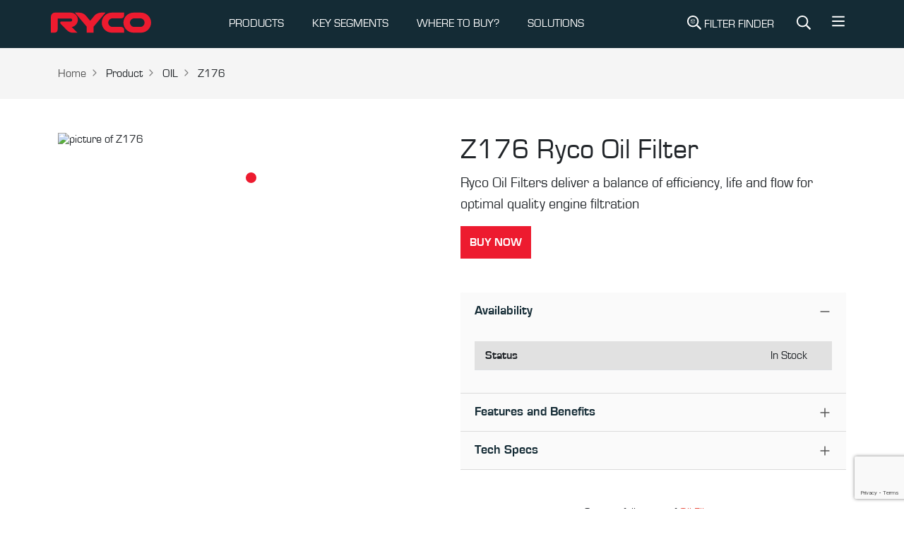

--- FILE ---
content_type: text/html; charset=utf-8
request_url: https://rycofilters.com.au/part/z176
body_size: 7408
content:
<!DOCTYPE html><html lang="en-AU"><head><meta charSet="utf-8" data-next-head=""/><meta name="viewport" content="width=device-width, initial-scale=1, shrink-to-fit=no" data-next-head=""/><script async="" src="https://www.googletagmanager.com/gtag/js?id=UA-34514783-1"></script><title data-next-head="">Z176 | Oil Filter - Ryco Filters</title><meta name="keywords" content="Z176, Ryco Z176 for Sale" data-next-head=""/><meta name="description" content="Ryco Oil Filter Z176 " data-next-head=""/><meta name="og:title" property="og:title" content="Ryco Oil Filter Z176" data-next-head=""/><meta name="og:description" property="og:description" content="Ryco Oil Filter Z176 " data-next-head=""/><meta name="og:image" property="og:image" content="https://cdn.firstss.com.au/image/266919372011/image_68u3r3m0qt1qp1olcg6v9fsu4s/S304x225" data-next-head=""/><meta name="twitter:card" content="Ryco Oil Filter Z176" data-next-head=""/><link rel="preload" href="/img/footer-logo.svg" as="image" data-next-head=""/><link rel="preload" href="/icons/product-filter.svg" as="image" data-next-head=""/><link rel="preload" href="/icons/search.svg" as="image" data-next-head=""/><link rel="preload" href="/icons/bars.svg" as="image" data-next-head=""/><link rel="preconnect" href="https://d1b9kowbxc25mi.cloudfront.net"/><link rel="dns-prefetch" href="https://d1b9kowbxc25mi.cloudfront.net"/><link rel="dns-prefetch" href="https://webchat.mitel.io"/><link rel="preconnect" href="https://webchat.mitel.io"/><link rel="preload" href="/fonts/Eurostile-Reg.woff2" as="font" type="font/woff2" crossorigin="anonymous"/><link rel="preload" href="/fonts/Eurostile-Bla.woff2" as="font" type="font/woff2" crossorigin="anonymous"/><link rel="preload" href="/fonts/Eurostile-Bol.woff2" as="font" type="font/woff2" crossorigin="anonymous"/><link rel="preload" href="/_next/static/css/e76744138717df41.css" as="style"/><link rel="preload" href="/_next/static/css/397036a29b1b6878.css" as="style"/><a rel="canonical" data-next-head="" href="https://rycofilters.com.au/part/z176"></a><script>
    window.dataLayer = window.dataLayer || [];
    function gtag(){dataLayer.push(arguments);}
    gtag('js', new Date());
    gtag('config', 'UA-34514783-1', {
      page_path: window.location.pathname,
    });
  </script><script>(function(w,d,s,l,i){w[l]=w[l]||[];w[l].push({'gtm.start':
    new Date().getTime(),event:'gtm.js'});var f=d.getElementsByTagName(s)[0],
    j=d.createElement(s),dl=l!='dataLayer'?'&l='+l:'';j.async=true;j.src=
    'https://www.googletagmanager.com/gtm.js?id='+i+dl;f.parentNode.insertBefore(j,f);
    })(window,document,'script','dataLayer','GTM-TSPT4Z4J');</script><link rel="stylesheet" href="/_next/static/css/e76744138717df41.css" data-n-g=""/><link rel="stylesheet" href="/_next/static/css/397036a29b1b6878.css" data-n-p=""/><noscript data-n-css=""></noscript><script defer="" noModule="" src="/_next/static/chunks/polyfills-42372ed130431b0a.js"></script><script src="/_next/static/chunks/webpack-6d488ff2b95102d8.js" defer=""></script><script src="/_next/static/chunks/framework-a7b7218154813e0e.js" defer=""></script><script src="/_next/static/chunks/main-bb52f6c95b8853a1.js" defer=""></script><script src="/_next/static/chunks/pages/_app-4ded31ed857196af.js" defer=""></script><script src="/_next/static/chunks/08687d28-8fbeb0b0a9acdd79.js" defer=""></script><script src="/_next/static/chunks/e098907b-4a55e86f7fbfe0ed.js" defer=""></script><script src="/_next/static/chunks/4587-5a649bb7e3b1e19c.js" defer=""></script><script src="/_next/static/chunks/3499-238f5f7566ec2074.js" defer=""></script><script src="/_next/static/chunks/6563-38204be5fb4a5555.js" defer=""></script><script src="/_next/static/chunks/7601-967cf7cb753e5317.js" defer=""></script><script src="/_next/static/chunks/5133-75b0e7b9815139a8.js" defer=""></script><script src="/_next/static/chunks/7399-78be2fd24d7b317e.js" defer=""></script><script src="/_next/static/chunks/2525-a3413c81cfaaf65f.js" defer=""></script><script src="/_next/static/chunks/9315-bd2aa816edb4a4ab.js" defer=""></script><script src="/_next/static/chunks/1969-9b33ccf48fa0253a.js" defer=""></script><script src="/_next/static/chunks/4917-1434f94f6ec23334.js" defer=""></script><script src="/_next/static/chunks/pages/part/%5Bid%5D-3dd5d533e67fac0c.js" defer=""></script><script src="/_next/static/u7F_4qHb5gXd-NH2d-XDc/_buildManifest.js" defer=""></script><script src="/_next/static/u7F_4qHb5gXd-NH2d-XDc/_ssgManifest.js" defer=""></script></head><body><link rel="preload" as="image" href="/img/footer-logo.svg"/><link rel="preload" as="image" href="/icons/search.svg"/><link rel="preload" as="image" href="/icons/bars.svg"/><link rel="preload" as="image" href="/icons/product-filter.svg"/><link rel="preload" as="image" href="https://cdn.firstss.com.au/image/266919372011/image_68u3r3m0qt1qp1olcg6v9fsu4s/S636x467"/><script type="text/javascript" id="hs-script-loader" async="" defer="" src="https://js.hs-scripts.com/21930911.js"></script><div id="__next"><header class="page-header bg-secondary"><nav class="navbar navbar-expand-md navbar-light navbar-dark py-0"><div class="container p-0"><a href="/"><span class="navbar-brand py-0"><img alt="Ryco Logo" width="150" height="68" decoding="async" data-nimg="1" class="h-auto" style="color:transparent" src="/img/footer-logo.svg"/></span></a><div class="d-flex align-items-center"><a class="navbar-search-link d-inline-block d-md-none p-3" title="Site Search" href="/sitesearch/-"><img alt="Site Search" width="20" height="20" decoding="async" data-nimg="1" class="svg-filter-white" style="color:transparent" src="/icons/search.svg"/></a><button class="navbar-toggler border-0 collapsed p-3 mr-2" type="button" data-bs-toggle="collapse" data-bs-target="#navbarNavAltMarkup" aria-controls="navbarNavAltMarkup" aria-expanded="false" aria-label="Toggle navigation"><img alt="Menu" width="20" height="20" decoding="async" data-nimg="1" class="svg-filter-white" style="color:transparent" src="/icons/bars.svg"/></button></div><div class="collapse navbar-collapse justify-content-between" id="navbarNavAltMarkup"><ul class="navbar-nav"><li data-cy="nav-list-with-dropdown" class="nav-item dropdown mega-menu-wrapper"><a class="nav-link" id="navbarDropdown" role="button" data-bs-toggle="dropdown" aria-expanded="false" href="/">PRODUCTS</a><div class="dropdown-menu mega-menu" aria-labelledby="navbarDropdown"><div class="container"><div class="py-4 mega-menu-inner"><div class="row"><div class="col-md-3"><div class="list-megamenu-header fw-bold text-uppercase">Filter Range</div><ul class="list-megamenu"><li><a href="/air-filters">Air Filters</a></li><li><a href="/battery-air-filters">Battery Air Filters</a></li><li><a href="/cabin-filters">Cabin Filters</a></li><li><a href="/fuel-filters">Fuel Filters</a></li><li><a href="/oil-filters">Oil Filters</a></li><li><a href="/service-kits">Service Kits</a></li></ul></div><div class="col-md-3"><div class="list-megamenu-header fw-bold text-uppercase">Additional Filters</div><ul class="list-megamenu"><li><a href="/fuel-water-separators">Fuel Water Separator</a></li><li><a href="/catch-cans">Crankcase Catch Cans</a></li><li><a href="/transmission-filters">Transmission</a></li><li><a href="/pcv">PCV</a></li><li><a href="/coolant-filters">Coolant</a></li><li><a href="/urea-filters">Urea</a></li></ul></div><div class="col-md-3"><div class="list-megamenu-header fw-bold text-uppercase">Tools &amp; Accessories</div><ul class="list-megamenu"><li><a href="/filter-removal-tools">Filter Removal Tools</a></li><li><a href="/in-tank-filter-tools">In-tank Filter Tools</a></li><li><a href="/flexible-funnel">Flexible Funnel</a></li><li><a href="/bluetooth-fuel-water-sensor-kit">Bluetooth Fuel Water Sensor Kit</a></li></ul></div></div></div></div></div></li><li data-cy="nav-list-with-dropdown" class="nav-item dropdown mega-menu-wrapper"><a class="nav-link" id="navbarDropdown" role="button" data-bs-toggle="dropdown" aria-expanded="false" href="/">KEY SEGMENTS</a><div class="dropdown-menu mega-menu" aria-labelledby="navbarDropdown"><div class="container"><div class="py-4 mega-menu-inner"><div class="row"><div class="col-md-3"><div class="list-megamenu-header fw-bold text-uppercase">Key Segments</div><ul class="list-megamenu"><li><a href="/4x4-vehicle-filters-or-4x4-filtration-ryco-filters">4x4</a></li><li><a href="/commercial-vehicle-filters-ryco-filters">Commercial</a></li><li><a href="/motorsport">Motorsport</a></li><li><a href="https://rycoairquality.com/">Air Purifier</a></li></ul></div></div></div></div></div></li><li class="nav-item"><a href="/-/where-to-buy" target="_self" rel="noreferrer" class="nav-link">WHERE TO BUY?</a></li><li class="nav-item"><a href="https://pages.rycofilters.com.au/solutions" target="_blank" rel="noreferrer" class="nav-link">SOLUTIONS</a></li><li class="nav-item dropdown d-block d-sm-none" data-cy="more-menu"><a class="nav-link" href="#" role="button" id="dropdownMenuLink" data-bs-toggle="dropdown" aria-expanded="false">More</a><ul class="dropdown-menu" aria-labelledby="dropdownMenuLink" style="right:0;left:auto"><li><a class="dropdown-item" href="/-/ryco-tv">Ryco TV</a></li><li><a class="dropdown-item" href="/ryco-lab">Ryco Lab</a></li><li><a class="dropdown-item" href="/articles">Ryco Articles</a></li><li><a class="dropdown-item" href="/about-ryco-filters">About Us</a></li><li><a class="dropdown-item" href="https://pages.rycofilters.com.au/contact_us">Contact Us</a></li><li><a class="dropdown-item" href="/faqs">FAQ</a></li><li><a class="dropdown-item" href="https://pages.rycofilters.com.au/newsletter-subscription">Subscribe</a></li><li><a class="dropdown-item" href="/support-page">Support</a></li></ul></li></ul><ul class="navbar-nav ml-auto d-none d-md-flex"><li class="nav-item m-0"><a class="navbar-search-link d-block px-3 text-white no-decoration text-uppercase" title="Filter Search" href="/search/-/-"><img alt="Filter Search" width="20" height="20" decoding="async" data-nimg="1" class="svg-filter-white" style="color:transparent;vertical-align:text-bottom" src="/icons/product-filter.svg"/> <!-- -->Filter Finder</a></li><li class="nav-item m-0"><a class="navbar-search-link d-block px-3" title="Site Search" href="/sitesearch/-"><img alt="Site Search" width="20" height="20" decoding="async" data-nimg="1" class="svg-filter-white" style="color:transparent;vertical-align:text-bottom" src="/icons/search.svg"/></a></li><li class="nav-item m-0"><div class="dropdown"><a class="btn text-white f-w-n" href="#" role="button" id="dropdownMenuLink" data-bs-toggle="dropdown" aria-expanded="false" style="box-shadow:none"><img alt="More Menu" width="20" height="20" decoding="async" data-nimg="1" class="svg-filter-white" style="color:transparent;vertical-align:unset" src="/icons/bars.svg"/></a><ul class="dropdown-menu" aria-labelledby="dropdownMenuLink" style="right:0;left:auto"><li><a class="dropdown-item" href="/-/ryco-tv">Ryco TV</a></li><li><a class="dropdown-item" href="/ryco-lab">Ryco Lab</a></li><li><a class="dropdown-item" href="/articles">Ryco Articles</a></li><li><a class="dropdown-item" href="/about-ryco-filters">About Us</a></li><li><a class="dropdown-item" href="https://pages.rycofilters.com.au/contact_us">Contact Us</a></li><li><a class="dropdown-item" href="/faqs">FAQ</a></li><li><a class="dropdown-item" href="https://pages.rycofilters.com.au/newsletter-subscription">Subscribe</a></li><li><a class="dropdown-item" href="/support-page">Support</a></li></ul></div></li></ul></div></div></nav></header><div class="page-wrapper flex-grow-1"><div class="w-100 d-flex bg-light py-md-4 py-3"><nav class="container" aria-label="breadcrumb"><ol class="breadcrumb mb-0"><li class="breadcrumb-item"><a href="/">Home</a></li><li class="breadcrumb-item d-block d-md-none"><a href="/">...</a></li><li class="breadcrumb-item">Product</li><li class="breadcrumb-item">OIL</li><li class="breadcrumb-item">Z176</li></ol></nav></div><div class="product-detail-section container new-space py-md-3 py-0 py-lg-5 mb-md-3 mb-0 mb-lg-5"><div class="pd-body"><div class="row"><div class="col-sm-6 py-md-0 py-3"><div class="alice-carousel"><div><div style="padding-left:0px;padding-right:0px" class="alice-carousel__wrapper"><ul style="transition:transform 0ms ease 0ms;transform:translate3d(0px, 0, 0)" class="alice-carousel__stage"><li style="width:0" class="alice-carousel__stage-item __active __target"><img src="https://cdn.firstss.com.au/image/266919372011/image_68u3r3m0qt1qp1olcg6v9fsu4s/S636x467" width="636" height="467" class="w-100 img-fluid h-auto" alt="picture of Z176" placeholder="blur"/></li></ul></div></div><ul class="alice-carousel__dots"><li class="alice-carousel__dots-item __active"></li></ul></div></div><div class="col-sm-6"><h1>Z176<!-- --> <!-- -->Ryco Oil Filter</h1><p class="lead">Ryco Oil Filters deliver a balance of efficiency, life and flow for optimal quality engine filtration</p><div class="mb-3 mb-md-5 d-md-block"></div><div class="accordion"><div class="accordion-item"><h2 class="accordion-header"><button type="button" aria-expanded="true" class="accordion-button">Availability</button></h2><div class="accordion-collapse collapse show"><div class="accordion-body"><table class="table table-striped info-table"><tbody><tr><th style="text-align:left;padding-left:15px">Status</th><td class="position-relative" style="text-align:right;padding-right:15px"><span style="text-align:right;padding-right:20px">In Stock</span></td></tr></tbody></table></div></div></div><div class="accordion-item"><h2 class="accordion-header"><button type="button" aria-expanded="false" class="accordion-button collapsed">Features and Benefits</button></h2><div class="accordion-collapse collapse"><div class="accordion-body"><ul class="checklist"><li>Ryco&#x27;s design philosophy is to meet the vehicle manufacturers&#x27; performance requirements</li><li>New Vehicle Warranty Protection</li><li>Deliver optimum engine protection and genuine performance quality</li><li>Utilising Australia&#x27;s only dedicated filtration laboratory and stringent testing procedures to meet the requirements for excellent filtration</li><li>A superior performing filter must excel in ALL 3 critical areas to be deemed fit to do the job: Efficiency, Life and Flow</li></ul></div></div></div><div class="accordion-item"><h2 class="accordion-header"><button type="button" aria-expanded="false" class="accordion-button collapsed">Tech Specs</button></h2><div class="accordion-collapse collapse"><div class="accordion-body"><table class="table table-striped info-table"><tbody><tr><th>Height Overall</th><td><span>149.00<!-- --> <!-- -->mm</span></td></tr><tr><th>Diameter</th><td><span>0.00<!-- --> <!-- -->mm</span></td></tr><tr><th>Seal Diameter</th><td><span>71.00<!-- --> <!-- -->mm</span></td></tr><tr><th>Thread</th><td><span>M26 x 1.5<!-- --> </span></td></tr><tr><th>Relief Valve</th><td><span>Yes<!-- --> </span></td></tr><tr><th>Anti Drain Back Valve</th><td><span>No<!-- --> </span></td></tr><tr><th>Anti Syphon Valve</th><td><span>No<!-- --> </span></td></tr><tr><th>Micron Rating (@ 98.7% efficiency)</th><td><span>35.00<!-- --> </span></td></tr></tbody></table></div></div></div></div><div class="new-space py-md-3 py-3 py-lg-5"><div class="text-center">See our full range of  <a href="/oil-filters"> <!-- -->Oil Filter<!-- -->s</a></div></div></div></div><div class="container new-space py-md-3 py-3 py-lg-5 mb-md-3 mb-0 mb-lg-5 text-center"><h3 class="mb-4">RELATED PRODUCTS</h3><div class="row"><div class="col-sm-3 mb-3"><div class="product-catalog"><div class="product-img"><a href="/part/RST214"><img alt="related product image RST214" loading="lazy" width="304" height="223" decoding="async" data-nimg="1" style="color:transparent" srcSet="/_next/image?url=https%3A%2F%2Fcdn.firstss.com.au%2Fimage%2F266919372011%2Fimage_2ik3pf2blh4bpce00vbj2ch52n%2FS636x437&amp;w=384&amp;q=75 1x, /_next/image?url=https%3A%2F%2Fcdn.firstss.com.au%2Fimage%2F266919372011%2Fimage_2ik3pf2blh4bpce00vbj2ch52n%2FS636x437&amp;w=640&amp;q=75 2x" src="/_next/image?url=https%3A%2F%2Fcdn.firstss.com.au%2Fimage%2F266919372011%2Fimage_2ik3pf2blh4bpce00vbj2ch52n%2FS636x437&amp;w=640&amp;q=75"/></a></div><div class="product-body"><a href="/part/RST214"><span class="product-caption">TOOLS<!-- --> <!-- -->RST214</span></a></div></div><p><sub>Fits 101mm Spin On Filter Cans with 15 flutes</sub></p></div></div></div></div></div><div id="modal-root"></div></div><div class="bg-info py-3 py-lg-5 help-section-row"><div class="container"><div class="row d-flex align-items-center justify-content-between"><div class="col-auto"><h3>Haven’t found the right part?</h3><p>Try searching again or find your nearest Ryco reseller.</p></div><div class="col-auto"><a class="btn btn-outline me-2" href="/search/-/-">Search</a><a class="btn btn-primary" href="/-/where-to-buy">where to buy</a></div></div></div></div><footer class="page-footer bg-secondary text-white"><div class="container pt-lg-5 pt-3"><div class="footer-logo-section mb-1 mb-lg-5 d-flex justify-content-between"><img alt="Ryco Logo" loading="lazy" width="100" height="45" decoding="async" data-nimg="1" style="color:transparent" src="/img/footer-logo.svg"/><img alt="Supercars Logo" loading="lazy" width="80" height="80" decoding="async" data-nimg="1" style="color:transparent" src="/img/supercars.svg"/></div><div class="row"><div class="col-sm-4"><p class="footer-subheader" style="max-width:373px">Our design philosophy aims to meet or exceed original equipment. Ryco Filters deliver genuine performance based on efficiency, life, and flow.</p></div><div class="col-sm-4"><p class="footer-subheader">Ryco Guarantee</p><dl class="footer-links mt-2"><dt>Efficiency</dt><dd>The percentage of dirt that a filter removes</dd><dt>Life</dt><dd>How long a filter lasts before clogging up</dd><dt>Flow</dt><dd>How easily air, oil, or fuel flows through the filter</dd></dl></div><div class="col-sm-2"><p class="footer-subheader">Quick Links</p><ul class="list-unstyled footer-links mt-2"><li><a href="/search/type/-">Applications</a></li><li><a href="/articles">Articles</a></li><li><a href="http://winwithryco.com">Win with Ryco</a></li><li><a href="/-/downloads">Downloads</a></li><li><a href="https://rycofilters.com.au/corporate-governance">Corporate Governance</a></li><li><a href="/ryco-app">Ryco App</a></li></ul></div><div class="col-sm-2"><p class="footer-subheader">Contact Us</p><ul class="list-unstyled footer-links mt-2"><li><a href="/submit-a-claim">Submit a claim</a></li><li><a href="/new-vehicle-servicing">New Vehicle Servicing</a></li><li><a href="/-/where-to-buy">Where to buy?</a></li><li><a href="/support-page">Support</a></li><li><a href="/ryco-guarantee">Ryco Guarantee</a></li></ul></div></div><div class="row mt-lg-4 mt-0"><div class="col-sm-6"><ul class="list-inline social-icons-list"><li class="list-inline-item"><a href="https://www.instagram.com/rycofilters/" target="_blank" rel="noopener noreferrer" aria-label="Instagram"><img alt="Instagram" loading="lazy" width="32" height="32" decoding="async" data-nimg="1" style="color:transparent" src="/icons/instagram.svg"/></a></li><li class="list-inline-item"><a href="https://www.facebook.com/rycofilters/" target="_blank" rel="noopener noreferrer" aria-label="Facebook"><img alt="Facebook" loading="lazy" width="32" height="32" decoding="async" data-nimg="1" style="color:transparent" src="/icons/facebook.svg"/></a></li><li class="list-inline-item"><a href="https://www.linkedin.com/company/ryco-group/" target="_blank" rel="noopener noreferrer" aria-label="LinkedIn"><img alt="LinkedIn" loading="lazy" width="32" height="32" decoding="async" data-nimg="1" style="color:transparent" src="/icons/linkedin.svg"/></a></li><li class="list-inline-item"><a href="https://www.youtube.com/channel/UC8HQNM_vRLCW9r59KsX57Mg?view_as=subscriber" target="_blank" rel="noopener noreferrer" aria-label="YouTube"><img alt="YouTube" loading="lazy" width="32" height="32" decoding="async" data-nimg="1" style="color:transparent" src="/icons/youtube.svg"/></a></li><li class="list-inline-item"><a href="https://www.tiktok.com/@rycofilters" target="_blank" rel="noopener noreferrer" aria-label="TikTok"><img alt="TikTok" loading="lazy" width="32" height="32" decoding="async" data-nimg="1" style="color:transparent" src="/icons/tiktok.svg"/></a></li></ul></div><div class="col-sm-6"><ul class="list-inline text-lg-end footer-short-nav"><li class="list-inline-item"><a href="/privacy-policy">Privacy Policy</a></li><li class="list-inline-item"><a href="/terms-of-use">Terms of Use</a></li></ul></div></div></div><div class="container"><p class="footer-divider mt-3 mb-0"></p><div class="d-flex align-items-center justify-content-between footer-bottom-line"><div class="copyright-text">© 2025 RYCO Group Pty Ltd. All rights reserved.</div><img alt="BE RYCO READY" loading="lazy" width="86" height="60" decoding="async" data-nimg="1" style="color:transparent" src="/img/tagline.svg"/></div></div></footer><div class="loader-wrapper"><div class="loader"></div><div class="loader-section section-left"></div><div class="loader-section section-right"></div></div><div class="scroll-to-top"></div><script><!-- BUILD: dcf2a2731d0e6ec5efa4cee65e55da9c5341b597 --></script></div><script id="__NEXT_DATA__" type="application/json">{"props":{"pageProps":{"data":{"__typename":"StockDetailFlatDataDto","stockCode":"Z176","stockKeyword":null,"stockGroup":"ROIL","salesType":"SP","style":"DI","typeName":"OIL","isAU":true,"isNZ":true,"webDescription":"Ryco Oil Filter","webUses":"HINO RB145; TOYOTA Dyna (84-98)","longDescription":"Ryco Oil Filters deliver a balance of efficiency, life and flow for optimal quality engine filtration","specifications":[{"__typename":"StockSpecificationComponent","key":"HeightOa","label":"Height Overall","value":"149.00","suffix":"mm","skipIfEmptyOrZero":false},{"__typename":"StockSpecificationComponent","key":"BodyDiameter","label":"Diameter","value":"0.00","suffix":"mm","skipIfEmptyOrZero":false},{"__typename":"StockSpecificationComponent","key":"SealDiameter","label":"Seal Diameter","value":"71.00","suffix":"mm","skipIfEmptyOrZero":false},{"__typename":"StockSpecificationComponent","key":"Thread","label":"Thread","value":"M26 x 1.5","suffix":"","skipIfEmptyOrZero":false},{"__typename":"StockSpecificationComponent","key":"ReliefValve","label":"Relief Valve","value":"Yes","suffix":"","skipIfEmptyOrZero":true},{"__typename":"StockSpecificationComponent","key":"Adv","label":"Anti Drain Back Valve","value":"No","suffix":"","skipIfEmptyOrZero":true},{"__typename":"StockSpecificationComponent","key":"AntiSyphValve","label":"Anti Syphon Valve","value":"No","suffix":"","skipIfEmptyOrZero":true},{"__typename":"StockSpecificationComponent","key":"MicronRating","label":"Micron Rating (@ 98.7% efficiency)","value":"35.00","suffix":"","skipIfEmptyOrZero":true}],"features":[{"__typename":"StockDetailDataFeaturesChildDto","feature":"Ryco's design philosophy is to meet the vehicle manufacturers' performance requirements"},{"__typename":"StockDetailDataFeaturesChildDto","feature":"New Vehicle Warranty Protection"},{"__typename":"StockDetailDataFeaturesChildDto","feature":"Deliver optimum engine protection and genuine performance quality"},{"__typename":"StockDetailDataFeaturesChildDto","feature":"Utilising Australia's only dedicated filtration laboratory and stringent testing procedures to meet the requirements for excellent filtration"},{"__typename":"StockDetailDataFeaturesChildDto","feature":"A superior performing filter must excel in ALL 3 critical areas to be deemed fit to do the job: Efficiency, Life and Flow"}],"bespokeFeatures":null,"kitContent":{"__typename":"KitContentComponent","interchangeableWith":null,"modelDescription":null,"interchangeableWith1":null,"modelDescription1":null,"contents":null},"fitmentGuides":[],"fitmentLocations":[],"imageUrl":"https://cdn.firstss.com.au/image/266919372011/image_68u3r3m0qt1qp1olcg6v9fsu4s/S304x225","images":[{"__typename":"StockDetailDataImagesChildDto","image":"https://cdn.firstss.com.au/image/266919372011/image_68u3r3m0qt1qp1olcg6v9fsu4s/S1000x735"}],"relatedProducts":[{"__typename":"StockDetailDataRelatedProductsChildDto","productCode":"RST214","stockGroup":"RTOL","typeName":"TOOLS","imageUrl":"https://cdn.firstss.com.au/image/266919372011/image_2ik3pf2blh4bpce00vbj2ch52n/S636x437","note":"Fits 101mm Spin On Filter Cans with 15 flutes","noteCode":"B23"}],"videoId":null,"extraInfo":null,"stockConditionAU":"In Stock","stockConditionNZ":"Available","majorApplicationSeo":null,"publishMajorApplication":null,"showChannelAdvisorBuyLink":true,"showChannelAdvisorBuyLinkNZ":null,"channelAdvisorCampaignIdAU":null,"channelAdvisorCampaignIdNZ":null},"stockPage":{},"footer":{"__typename":"FooterFlatDataDto","quickLinks":[{"__typename":"FooterDataQuickLinksChildDto","title":"Applications","url":"/search/type/-","isAU":true,"isNZ":true},{"__typename":"FooterDataQuickLinksChildDto","title":"Articles","url":"/articles","isAU":true,"isNZ":true},{"__typename":"FooterDataQuickLinksChildDto","title":"Win with Ryco","url":"http://winwithryco.com","isAU":true,"isNZ":true},{"__typename":"FooterDataQuickLinksChildDto","title":"Downloads","url":"/-/downloads","isAU":true,"isNZ":true},{"__typename":"FooterDataQuickLinksChildDto","title":"Corporate Governance","url":"https://rycofilters.com.au/corporate-governance","isAU":true,"isNZ":true},{"__typename":"FooterDataQuickLinksChildDto","title":"Ryco App","url":"/ryco-app","isAU":true,"isNZ":true}],"contactUs":[{"__typename":"FooterDataContactUsChildDto","title":"Submit a claim","url":"/submit-a-claim","isAU":true,"isNZ":true},{"__typename":"FooterDataContactUsChildDto","title":"New Vehicle Servicing","url":"/new-vehicle-servicing","isAU":true,"isNZ":false},{"__typename":"FooterDataContactUsChildDto","title":"New vehicle servicing","url":"/new-vehicle-servicing-nz","isAU":false,"isNZ":true},{"__typename":"FooterDataContactUsChildDto","title":"Where to buy?","url":"/-/where-to-buy","isAU":true,"isNZ":true},{"__typename":"FooterDataContactUsChildDto","title":"Support","url":"/support-page","isAU":true,"isNZ":false},{"__typename":"FooterDataContactUsChildDto","title":"Support","url":"/support-page-nz","isAU":false,"isNZ":true},{"__typename":"FooterDataContactUsChildDto","title":"Ryco Guarantee","url":"/ryco-guarantee","isAU":true,"isNZ":false},{"__typename":"FooterDataContactUsChildDto","title":"Ryco Guarantee","url":"/nz-guarantee","isAU":false,"isNZ":true}],"bottomLinks":[{"__typename":"FooterDataBottomLinksChildDto","title":"Privacy Policy","url":"/privacy-policy","isAU":true,"isNZ":false},{"__typename":"FooterDataBottomLinksChildDto","title":"Privacy Policy","url":"/privacy-policy-nz","isAU":false,"isNZ":true},{"__typename":"FooterDataBottomLinksChildDto","title":"Terms of Use","url":"/terms-of-use","isAU":true,"isNZ":false},{"__typename":"FooterDataBottomLinksChildDto","title":"Terms of Use","url":"/terms-of-use-nz","isAU":false,"isNZ":true}],"copyrightText":"© 2025 RYCO Group Pty Ltd. All rights reserved."},"menu":{"__typename":"MenuFlatDataDto","topLevelMenus":[{"__typename":"MenuDataTopLevelMenusChildDto","title":"PRODUCTS","menuGroups__Dynamic":[{"schemaId":"73979668-3c87-494c-be58-89a11b999a2d","groupName":"Filter Range","childs":[{"menuItem":{"schemaId":"25c24cd0-5b23-4b09-a697-c5150342d50c","title":"Air Filters","url":"air-filters","isAU":true,"isNZ":true,"openInNewTab":null,"schemaName":"menu-item"}},{"menuItem":{"schemaId":"25c24cd0-5b23-4b09-a697-c5150342d50c","title":"Battery Air Filters","url":"battery-air-filters","isAU":true,"isNZ":true,"openInNewTab":null,"schemaName":"menu-item"}},{"menuItem":{"schemaId":"25c24cd0-5b23-4b09-a697-c5150342d50c","title":"Cabin Filters","url":"cabin-filters","isAU":true,"isNZ":true,"openInNewTab":null,"schemaName":"menu-item"}},{"menuItem":{"schemaId":"25c24cd0-5b23-4b09-a697-c5150342d50c","title":"Fuel Filters","url":"fuel-filters","isAU":true,"isNZ":true,"openInNewTab":null,"schemaName":"menu-item"}},{"menuItem":{"schemaId":"25c24cd0-5b23-4b09-a697-c5150342d50c","title":"Oil Filters","url":"oil-filters","isAU":true,"isNZ":true,"openInNewTab":null,"schemaName":"menu-item"}},{"menuItem":{"schemaId":"25c24cd0-5b23-4b09-a697-c5150342d50c","title":"Service Kits","url":"service-kits","isAU":true,"isNZ":true,"openInNewTab":null,"schemaName":"menu-item"}}],"schemaName":"menu-group"},{"schemaId":"73979668-3c87-494c-be58-89a11b999a2d","groupName":"Additional Filters","childs":[{"menuItem":{"schemaId":"25c24cd0-5b23-4b09-a697-c5150342d50c","title":"Fuel Water Separator","url":"fuel-water-separators","isAU":true,"isNZ":true,"openInNewTab":null,"schemaName":"menu-item"}},{"menuItem":{"schemaId":"25c24cd0-5b23-4b09-a697-c5150342d50c","title":"Crankcase Catch Cans","url":"catch-cans","isAU":true,"isNZ":true,"openInNewTab":null,"schemaName":"menu-item"}},{"menuItem":{"schemaId":"25c24cd0-5b23-4b09-a697-c5150342d50c","title":"Transmission","url":"transmission-filters","isAU":true,"isNZ":true,"openInNewTab":null,"schemaName":"menu-item"}},{"menuItem":{"schemaId":"25c24cd0-5b23-4b09-a697-c5150342d50c","title":"PCV","url":"pcv","isAU":true,"isNZ":true,"openInNewTab":null,"schemaName":"menu-item"}},{"menuItem":{"schemaId":"25c24cd0-5b23-4b09-a697-c5150342d50c","title":"Coolant","url":"coolant-filters","isAU":true,"isNZ":true,"openInNewTab":null,"schemaName":"menu-item"}},{"menuItem":{"schemaId":"25c24cd0-5b23-4b09-a697-c5150342d50c","title":"Urea","url":"urea-filters","isAU":true,"isNZ":true,"openInNewTab":null,"schemaName":"menu-item"}}],"schemaName":"menu-group"},{"schemaId":"73979668-3c87-494c-be58-89a11b999a2d","groupName":"Tools \u0026 Accessories","childs":[{"menuItem":{"schemaId":"25c24cd0-5b23-4b09-a697-c5150342d50c","title":"Filter Removal Tools","url":"filter-removal-tools","isAU":true,"isNZ":true,"openInNewTab":null,"schemaName":"menu-item"}},{"menuItem":{"schemaId":"25c24cd0-5b23-4b09-a697-c5150342d50c","title":"In-tank Filter Tools","url":"/in-tank-filter-tools","isAU":true,"isNZ":true,"openInNewTab":null,"schemaName":"menu-item"}},{"menuItem":{"schemaId":"25c24cd0-5b23-4b09-a697-c5150342d50c","title":"Flexible Funnel","url":"flexible-funnel","isAU":true,"isNZ":true,"openInNewTab":null,"schemaName":"menu-item"}},{"menuItem":{"schemaId":"25c24cd0-5b23-4b09-a697-c5150342d50c","title":"Bluetooth Fuel Water Sensor Kit","url":"bluetooth-fuel-water-sensor-kit","isAU":true,"isNZ":true,"openInNewTab":null,"schemaName":"menu-item"}}],"schemaName":"menu-group"}],"isAU":true,"isNZ":true,"url":"#","openInNewTab":null},{"__typename":"MenuDataTopLevelMenusChildDto","title":"KEY SEGMENTS","menuGroups__Dynamic":[{"schemaId":"73979668-3c87-494c-be58-89a11b999a2d","groupName":"Key Segments","childs":[{"menuItem":{"schemaId":"25c24cd0-5b23-4b09-a697-c5150342d50c","title":"4x4","url":"4x4-vehicle-filters-or-4x4-filtration-ryco-filters","isAU":true,"isNZ":true,"openInNewTab":null,"schemaName":"menu-item"}},{"menuItem":{"schemaId":"25c24cd0-5b23-4b09-a697-c5150342d50c","title":"Commercial","url":"commercial-vehicle-filters-ryco-filters","isAU":true,"isNZ":true,"openInNewTab":null,"schemaName":"menu-item"}},{"menuItem":{"schemaId":"25c24cd0-5b23-4b09-a697-c5150342d50c","title":"Motorsport","url":"motorsport","isAU":true,"isNZ":true,"openInNewTab":null,"schemaName":"menu-item"}},{"menuItem":{"schemaId":"25c24cd0-5b23-4b09-a697-c5150342d50c","title":"Air Purifier","url":"https://rycoairquality.com/","isAU":true,"isNZ":true,"openInNewTab":null,"schemaName":"menu-item"}}],"schemaName":"menu-group"}],"isAU":true,"isNZ":true,"url":"segments","openInNewTab":null},{"__typename":"MenuDataTopLevelMenusChildDto","title":"WHERE TO BUY?","menuGroups__Dynamic":null,"isAU":true,"isNZ":true,"url":"/-/where-to-buy","openInNewTab":null},{"__typename":"MenuDataTopLevelMenusChildDto","title":"SOLUTIONS","menuGroups__Dynamic":[],"isAU":true,"isNZ":true,"url":"https://pages.rycofilters.com.au/solutions","openInNewTab":true}],"moreItems":[{"__typename":"MenuItemComponent","title":"Ryco TV","url":"/-/ryco-tv","isAU":true,"isNZ":true},{"__typename":"MenuItemComponent","title":"Ryco Lab","url":"/ryco-lab","isAU":true,"isNZ":true},{"__typename":"MenuItemComponent","title":"Ryco Articles","url":"/articles","isAU":true,"isNZ":true},{"__typename":"MenuItemComponent","title":"About Us","url":"/about-ryco-filters","isAU":true,"isNZ":true},{"__typename":"MenuItemComponent","title":"Contact Us","url":"https://pages.rycofilters.com.au/contact_us","isAU":true,"isNZ":false},{"__typename":"MenuItemComponent","title":"Contact Us","url":"https://pages.rycofilters.com.au/contact_us_nz","isAU":false,"isNZ":true},{"__typename":"MenuItemComponent","title":"FAQ","url":"/faqs","isAU":true,"isNZ":true},{"__typename":"MenuItemComponent","title":"Subscribe","url":"https://pages.rycofilters.com.au/newsletter-subscription","isAU":true,"isNZ":true},{"__typename":"MenuItemComponent","title":"Support","url":"/support-page","isAU":true,"isNZ":false},{"__typename":"MenuItemComponent","title":"Support","url":"/support-page-nz","isAU":false,"isNZ":true}]},"pageLinkUrl":"oil-filters","detailsType":"Oil Filter","id":"z176","seo":{"title":"Z176 | Oil Filter - Ryco Filters","metadata":"Ryco Oil Filter Z176 ","keywords":"Z176, Ryco Z176 for Sale","pic":"https://cdn.firstss.com.au/image/266919372011/image_68u3r3m0qt1qp1olcg6v9fsu4s/S304x225","socialTitle":"Ryco Oil Filter Z176","url":"/part/z176","isNzOnly":false}},"__N_SSG":true},"page":"/part/[id]","query":{"id":"z176"},"buildId":"u7F_4qHb5gXd-NH2d-XDc","runtimeConfig":{"NEXT_PUBLIC_SEARCH_API_URL":"https://ryconext-api.azurewebsites.net"},"isFallback":false,"isExperimentalCompile":false,"gsp":true,"scriptLoader":[]}</script><script>function loadMitelScriptAU() {
      var script  = document.createElement('script');
      script.type = 'text/javascript';
      script.src  = "https://webchat.mitel.io/bootstrapper.js?accountid%3DYjZkNmRmNmUtNmZhNy00YzU4LTg5MmUtMjAwOGM0YzAyN2Rm%26chatname%3DQ2hhdCB0byB1cyBvbmxpbmU%3D";
      document.head.appendChild(script);
  };
  setTimeout(loadMitelScriptAU, 3000);
  </script></body></html>

--- FILE ---
content_type: text/html; charset=utf-8
request_url: https://www.google.com/recaptcha/api2/anchor?ar=1&k=6LeOY9MhAAAAABAUAeLGIz5lMtqAg1HEbn4biWTp&co=aHR0cHM6Ly9yeWNvZmlsdGVycy5jb20uYXU6NDQz&hl=en&v=PoyoqOPhxBO7pBk68S4YbpHZ&size=invisible&anchor-ms=20000&execute-ms=30000&cb=lzqosd77741b
body_size: 48797
content:
<!DOCTYPE HTML><html dir="ltr" lang="en"><head><meta http-equiv="Content-Type" content="text/html; charset=UTF-8">
<meta http-equiv="X-UA-Compatible" content="IE=edge">
<title>reCAPTCHA</title>
<style type="text/css">
/* cyrillic-ext */
@font-face {
  font-family: 'Roboto';
  font-style: normal;
  font-weight: 400;
  font-stretch: 100%;
  src: url(//fonts.gstatic.com/s/roboto/v48/KFO7CnqEu92Fr1ME7kSn66aGLdTylUAMa3GUBHMdazTgWw.woff2) format('woff2');
  unicode-range: U+0460-052F, U+1C80-1C8A, U+20B4, U+2DE0-2DFF, U+A640-A69F, U+FE2E-FE2F;
}
/* cyrillic */
@font-face {
  font-family: 'Roboto';
  font-style: normal;
  font-weight: 400;
  font-stretch: 100%;
  src: url(//fonts.gstatic.com/s/roboto/v48/KFO7CnqEu92Fr1ME7kSn66aGLdTylUAMa3iUBHMdazTgWw.woff2) format('woff2');
  unicode-range: U+0301, U+0400-045F, U+0490-0491, U+04B0-04B1, U+2116;
}
/* greek-ext */
@font-face {
  font-family: 'Roboto';
  font-style: normal;
  font-weight: 400;
  font-stretch: 100%;
  src: url(//fonts.gstatic.com/s/roboto/v48/KFO7CnqEu92Fr1ME7kSn66aGLdTylUAMa3CUBHMdazTgWw.woff2) format('woff2');
  unicode-range: U+1F00-1FFF;
}
/* greek */
@font-face {
  font-family: 'Roboto';
  font-style: normal;
  font-weight: 400;
  font-stretch: 100%;
  src: url(//fonts.gstatic.com/s/roboto/v48/KFO7CnqEu92Fr1ME7kSn66aGLdTylUAMa3-UBHMdazTgWw.woff2) format('woff2');
  unicode-range: U+0370-0377, U+037A-037F, U+0384-038A, U+038C, U+038E-03A1, U+03A3-03FF;
}
/* math */
@font-face {
  font-family: 'Roboto';
  font-style: normal;
  font-weight: 400;
  font-stretch: 100%;
  src: url(//fonts.gstatic.com/s/roboto/v48/KFO7CnqEu92Fr1ME7kSn66aGLdTylUAMawCUBHMdazTgWw.woff2) format('woff2');
  unicode-range: U+0302-0303, U+0305, U+0307-0308, U+0310, U+0312, U+0315, U+031A, U+0326-0327, U+032C, U+032F-0330, U+0332-0333, U+0338, U+033A, U+0346, U+034D, U+0391-03A1, U+03A3-03A9, U+03B1-03C9, U+03D1, U+03D5-03D6, U+03F0-03F1, U+03F4-03F5, U+2016-2017, U+2034-2038, U+203C, U+2040, U+2043, U+2047, U+2050, U+2057, U+205F, U+2070-2071, U+2074-208E, U+2090-209C, U+20D0-20DC, U+20E1, U+20E5-20EF, U+2100-2112, U+2114-2115, U+2117-2121, U+2123-214F, U+2190, U+2192, U+2194-21AE, U+21B0-21E5, U+21F1-21F2, U+21F4-2211, U+2213-2214, U+2216-22FF, U+2308-230B, U+2310, U+2319, U+231C-2321, U+2336-237A, U+237C, U+2395, U+239B-23B7, U+23D0, U+23DC-23E1, U+2474-2475, U+25AF, U+25B3, U+25B7, U+25BD, U+25C1, U+25CA, U+25CC, U+25FB, U+266D-266F, U+27C0-27FF, U+2900-2AFF, U+2B0E-2B11, U+2B30-2B4C, U+2BFE, U+3030, U+FF5B, U+FF5D, U+1D400-1D7FF, U+1EE00-1EEFF;
}
/* symbols */
@font-face {
  font-family: 'Roboto';
  font-style: normal;
  font-weight: 400;
  font-stretch: 100%;
  src: url(//fonts.gstatic.com/s/roboto/v48/KFO7CnqEu92Fr1ME7kSn66aGLdTylUAMaxKUBHMdazTgWw.woff2) format('woff2');
  unicode-range: U+0001-000C, U+000E-001F, U+007F-009F, U+20DD-20E0, U+20E2-20E4, U+2150-218F, U+2190, U+2192, U+2194-2199, U+21AF, U+21E6-21F0, U+21F3, U+2218-2219, U+2299, U+22C4-22C6, U+2300-243F, U+2440-244A, U+2460-24FF, U+25A0-27BF, U+2800-28FF, U+2921-2922, U+2981, U+29BF, U+29EB, U+2B00-2BFF, U+4DC0-4DFF, U+FFF9-FFFB, U+10140-1018E, U+10190-1019C, U+101A0, U+101D0-101FD, U+102E0-102FB, U+10E60-10E7E, U+1D2C0-1D2D3, U+1D2E0-1D37F, U+1F000-1F0FF, U+1F100-1F1AD, U+1F1E6-1F1FF, U+1F30D-1F30F, U+1F315, U+1F31C, U+1F31E, U+1F320-1F32C, U+1F336, U+1F378, U+1F37D, U+1F382, U+1F393-1F39F, U+1F3A7-1F3A8, U+1F3AC-1F3AF, U+1F3C2, U+1F3C4-1F3C6, U+1F3CA-1F3CE, U+1F3D4-1F3E0, U+1F3ED, U+1F3F1-1F3F3, U+1F3F5-1F3F7, U+1F408, U+1F415, U+1F41F, U+1F426, U+1F43F, U+1F441-1F442, U+1F444, U+1F446-1F449, U+1F44C-1F44E, U+1F453, U+1F46A, U+1F47D, U+1F4A3, U+1F4B0, U+1F4B3, U+1F4B9, U+1F4BB, U+1F4BF, U+1F4C8-1F4CB, U+1F4D6, U+1F4DA, U+1F4DF, U+1F4E3-1F4E6, U+1F4EA-1F4ED, U+1F4F7, U+1F4F9-1F4FB, U+1F4FD-1F4FE, U+1F503, U+1F507-1F50B, U+1F50D, U+1F512-1F513, U+1F53E-1F54A, U+1F54F-1F5FA, U+1F610, U+1F650-1F67F, U+1F687, U+1F68D, U+1F691, U+1F694, U+1F698, U+1F6AD, U+1F6B2, U+1F6B9-1F6BA, U+1F6BC, U+1F6C6-1F6CF, U+1F6D3-1F6D7, U+1F6E0-1F6EA, U+1F6F0-1F6F3, U+1F6F7-1F6FC, U+1F700-1F7FF, U+1F800-1F80B, U+1F810-1F847, U+1F850-1F859, U+1F860-1F887, U+1F890-1F8AD, U+1F8B0-1F8BB, U+1F8C0-1F8C1, U+1F900-1F90B, U+1F93B, U+1F946, U+1F984, U+1F996, U+1F9E9, U+1FA00-1FA6F, U+1FA70-1FA7C, U+1FA80-1FA89, U+1FA8F-1FAC6, U+1FACE-1FADC, U+1FADF-1FAE9, U+1FAF0-1FAF8, U+1FB00-1FBFF;
}
/* vietnamese */
@font-face {
  font-family: 'Roboto';
  font-style: normal;
  font-weight: 400;
  font-stretch: 100%;
  src: url(//fonts.gstatic.com/s/roboto/v48/KFO7CnqEu92Fr1ME7kSn66aGLdTylUAMa3OUBHMdazTgWw.woff2) format('woff2');
  unicode-range: U+0102-0103, U+0110-0111, U+0128-0129, U+0168-0169, U+01A0-01A1, U+01AF-01B0, U+0300-0301, U+0303-0304, U+0308-0309, U+0323, U+0329, U+1EA0-1EF9, U+20AB;
}
/* latin-ext */
@font-face {
  font-family: 'Roboto';
  font-style: normal;
  font-weight: 400;
  font-stretch: 100%;
  src: url(//fonts.gstatic.com/s/roboto/v48/KFO7CnqEu92Fr1ME7kSn66aGLdTylUAMa3KUBHMdazTgWw.woff2) format('woff2');
  unicode-range: U+0100-02BA, U+02BD-02C5, U+02C7-02CC, U+02CE-02D7, U+02DD-02FF, U+0304, U+0308, U+0329, U+1D00-1DBF, U+1E00-1E9F, U+1EF2-1EFF, U+2020, U+20A0-20AB, U+20AD-20C0, U+2113, U+2C60-2C7F, U+A720-A7FF;
}
/* latin */
@font-face {
  font-family: 'Roboto';
  font-style: normal;
  font-weight: 400;
  font-stretch: 100%;
  src: url(//fonts.gstatic.com/s/roboto/v48/KFO7CnqEu92Fr1ME7kSn66aGLdTylUAMa3yUBHMdazQ.woff2) format('woff2');
  unicode-range: U+0000-00FF, U+0131, U+0152-0153, U+02BB-02BC, U+02C6, U+02DA, U+02DC, U+0304, U+0308, U+0329, U+2000-206F, U+20AC, U+2122, U+2191, U+2193, U+2212, U+2215, U+FEFF, U+FFFD;
}
/* cyrillic-ext */
@font-face {
  font-family: 'Roboto';
  font-style: normal;
  font-weight: 500;
  font-stretch: 100%;
  src: url(//fonts.gstatic.com/s/roboto/v48/KFO7CnqEu92Fr1ME7kSn66aGLdTylUAMa3GUBHMdazTgWw.woff2) format('woff2');
  unicode-range: U+0460-052F, U+1C80-1C8A, U+20B4, U+2DE0-2DFF, U+A640-A69F, U+FE2E-FE2F;
}
/* cyrillic */
@font-face {
  font-family: 'Roboto';
  font-style: normal;
  font-weight: 500;
  font-stretch: 100%;
  src: url(//fonts.gstatic.com/s/roboto/v48/KFO7CnqEu92Fr1ME7kSn66aGLdTylUAMa3iUBHMdazTgWw.woff2) format('woff2');
  unicode-range: U+0301, U+0400-045F, U+0490-0491, U+04B0-04B1, U+2116;
}
/* greek-ext */
@font-face {
  font-family: 'Roboto';
  font-style: normal;
  font-weight: 500;
  font-stretch: 100%;
  src: url(//fonts.gstatic.com/s/roboto/v48/KFO7CnqEu92Fr1ME7kSn66aGLdTylUAMa3CUBHMdazTgWw.woff2) format('woff2');
  unicode-range: U+1F00-1FFF;
}
/* greek */
@font-face {
  font-family: 'Roboto';
  font-style: normal;
  font-weight: 500;
  font-stretch: 100%;
  src: url(//fonts.gstatic.com/s/roboto/v48/KFO7CnqEu92Fr1ME7kSn66aGLdTylUAMa3-UBHMdazTgWw.woff2) format('woff2');
  unicode-range: U+0370-0377, U+037A-037F, U+0384-038A, U+038C, U+038E-03A1, U+03A3-03FF;
}
/* math */
@font-face {
  font-family: 'Roboto';
  font-style: normal;
  font-weight: 500;
  font-stretch: 100%;
  src: url(//fonts.gstatic.com/s/roboto/v48/KFO7CnqEu92Fr1ME7kSn66aGLdTylUAMawCUBHMdazTgWw.woff2) format('woff2');
  unicode-range: U+0302-0303, U+0305, U+0307-0308, U+0310, U+0312, U+0315, U+031A, U+0326-0327, U+032C, U+032F-0330, U+0332-0333, U+0338, U+033A, U+0346, U+034D, U+0391-03A1, U+03A3-03A9, U+03B1-03C9, U+03D1, U+03D5-03D6, U+03F0-03F1, U+03F4-03F5, U+2016-2017, U+2034-2038, U+203C, U+2040, U+2043, U+2047, U+2050, U+2057, U+205F, U+2070-2071, U+2074-208E, U+2090-209C, U+20D0-20DC, U+20E1, U+20E5-20EF, U+2100-2112, U+2114-2115, U+2117-2121, U+2123-214F, U+2190, U+2192, U+2194-21AE, U+21B0-21E5, U+21F1-21F2, U+21F4-2211, U+2213-2214, U+2216-22FF, U+2308-230B, U+2310, U+2319, U+231C-2321, U+2336-237A, U+237C, U+2395, U+239B-23B7, U+23D0, U+23DC-23E1, U+2474-2475, U+25AF, U+25B3, U+25B7, U+25BD, U+25C1, U+25CA, U+25CC, U+25FB, U+266D-266F, U+27C0-27FF, U+2900-2AFF, U+2B0E-2B11, U+2B30-2B4C, U+2BFE, U+3030, U+FF5B, U+FF5D, U+1D400-1D7FF, U+1EE00-1EEFF;
}
/* symbols */
@font-face {
  font-family: 'Roboto';
  font-style: normal;
  font-weight: 500;
  font-stretch: 100%;
  src: url(//fonts.gstatic.com/s/roboto/v48/KFO7CnqEu92Fr1ME7kSn66aGLdTylUAMaxKUBHMdazTgWw.woff2) format('woff2');
  unicode-range: U+0001-000C, U+000E-001F, U+007F-009F, U+20DD-20E0, U+20E2-20E4, U+2150-218F, U+2190, U+2192, U+2194-2199, U+21AF, U+21E6-21F0, U+21F3, U+2218-2219, U+2299, U+22C4-22C6, U+2300-243F, U+2440-244A, U+2460-24FF, U+25A0-27BF, U+2800-28FF, U+2921-2922, U+2981, U+29BF, U+29EB, U+2B00-2BFF, U+4DC0-4DFF, U+FFF9-FFFB, U+10140-1018E, U+10190-1019C, U+101A0, U+101D0-101FD, U+102E0-102FB, U+10E60-10E7E, U+1D2C0-1D2D3, U+1D2E0-1D37F, U+1F000-1F0FF, U+1F100-1F1AD, U+1F1E6-1F1FF, U+1F30D-1F30F, U+1F315, U+1F31C, U+1F31E, U+1F320-1F32C, U+1F336, U+1F378, U+1F37D, U+1F382, U+1F393-1F39F, U+1F3A7-1F3A8, U+1F3AC-1F3AF, U+1F3C2, U+1F3C4-1F3C6, U+1F3CA-1F3CE, U+1F3D4-1F3E0, U+1F3ED, U+1F3F1-1F3F3, U+1F3F5-1F3F7, U+1F408, U+1F415, U+1F41F, U+1F426, U+1F43F, U+1F441-1F442, U+1F444, U+1F446-1F449, U+1F44C-1F44E, U+1F453, U+1F46A, U+1F47D, U+1F4A3, U+1F4B0, U+1F4B3, U+1F4B9, U+1F4BB, U+1F4BF, U+1F4C8-1F4CB, U+1F4D6, U+1F4DA, U+1F4DF, U+1F4E3-1F4E6, U+1F4EA-1F4ED, U+1F4F7, U+1F4F9-1F4FB, U+1F4FD-1F4FE, U+1F503, U+1F507-1F50B, U+1F50D, U+1F512-1F513, U+1F53E-1F54A, U+1F54F-1F5FA, U+1F610, U+1F650-1F67F, U+1F687, U+1F68D, U+1F691, U+1F694, U+1F698, U+1F6AD, U+1F6B2, U+1F6B9-1F6BA, U+1F6BC, U+1F6C6-1F6CF, U+1F6D3-1F6D7, U+1F6E0-1F6EA, U+1F6F0-1F6F3, U+1F6F7-1F6FC, U+1F700-1F7FF, U+1F800-1F80B, U+1F810-1F847, U+1F850-1F859, U+1F860-1F887, U+1F890-1F8AD, U+1F8B0-1F8BB, U+1F8C0-1F8C1, U+1F900-1F90B, U+1F93B, U+1F946, U+1F984, U+1F996, U+1F9E9, U+1FA00-1FA6F, U+1FA70-1FA7C, U+1FA80-1FA89, U+1FA8F-1FAC6, U+1FACE-1FADC, U+1FADF-1FAE9, U+1FAF0-1FAF8, U+1FB00-1FBFF;
}
/* vietnamese */
@font-face {
  font-family: 'Roboto';
  font-style: normal;
  font-weight: 500;
  font-stretch: 100%;
  src: url(//fonts.gstatic.com/s/roboto/v48/KFO7CnqEu92Fr1ME7kSn66aGLdTylUAMa3OUBHMdazTgWw.woff2) format('woff2');
  unicode-range: U+0102-0103, U+0110-0111, U+0128-0129, U+0168-0169, U+01A0-01A1, U+01AF-01B0, U+0300-0301, U+0303-0304, U+0308-0309, U+0323, U+0329, U+1EA0-1EF9, U+20AB;
}
/* latin-ext */
@font-face {
  font-family: 'Roboto';
  font-style: normal;
  font-weight: 500;
  font-stretch: 100%;
  src: url(//fonts.gstatic.com/s/roboto/v48/KFO7CnqEu92Fr1ME7kSn66aGLdTylUAMa3KUBHMdazTgWw.woff2) format('woff2');
  unicode-range: U+0100-02BA, U+02BD-02C5, U+02C7-02CC, U+02CE-02D7, U+02DD-02FF, U+0304, U+0308, U+0329, U+1D00-1DBF, U+1E00-1E9F, U+1EF2-1EFF, U+2020, U+20A0-20AB, U+20AD-20C0, U+2113, U+2C60-2C7F, U+A720-A7FF;
}
/* latin */
@font-face {
  font-family: 'Roboto';
  font-style: normal;
  font-weight: 500;
  font-stretch: 100%;
  src: url(//fonts.gstatic.com/s/roboto/v48/KFO7CnqEu92Fr1ME7kSn66aGLdTylUAMa3yUBHMdazQ.woff2) format('woff2');
  unicode-range: U+0000-00FF, U+0131, U+0152-0153, U+02BB-02BC, U+02C6, U+02DA, U+02DC, U+0304, U+0308, U+0329, U+2000-206F, U+20AC, U+2122, U+2191, U+2193, U+2212, U+2215, U+FEFF, U+FFFD;
}
/* cyrillic-ext */
@font-face {
  font-family: 'Roboto';
  font-style: normal;
  font-weight: 900;
  font-stretch: 100%;
  src: url(//fonts.gstatic.com/s/roboto/v48/KFO7CnqEu92Fr1ME7kSn66aGLdTylUAMa3GUBHMdazTgWw.woff2) format('woff2');
  unicode-range: U+0460-052F, U+1C80-1C8A, U+20B4, U+2DE0-2DFF, U+A640-A69F, U+FE2E-FE2F;
}
/* cyrillic */
@font-face {
  font-family: 'Roboto';
  font-style: normal;
  font-weight: 900;
  font-stretch: 100%;
  src: url(//fonts.gstatic.com/s/roboto/v48/KFO7CnqEu92Fr1ME7kSn66aGLdTylUAMa3iUBHMdazTgWw.woff2) format('woff2');
  unicode-range: U+0301, U+0400-045F, U+0490-0491, U+04B0-04B1, U+2116;
}
/* greek-ext */
@font-face {
  font-family: 'Roboto';
  font-style: normal;
  font-weight: 900;
  font-stretch: 100%;
  src: url(//fonts.gstatic.com/s/roboto/v48/KFO7CnqEu92Fr1ME7kSn66aGLdTylUAMa3CUBHMdazTgWw.woff2) format('woff2');
  unicode-range: U+1F00-1FFF;
}
/* greek */
@font-face {
  font-family: 'Roboto';
  font-style: normal;
  font-weight: 900;
  font-stretch: 100%;
  src: url(//fonts.gstatic.com/s/roboto/v48/KFO7CnqEu92Fr1ME7kSn66aGLdTylUAMa3-UBHMdazTgWw.woff2) format('woff2');
  unicode-range: U+0370-0377, U+037A-037F, U+0384-038A, U+038C, U+038E-03A1, U+03A3-03FF;
}
/* math */
@font-face {
  font-family: 'Roboto';
  font-style: normal;
  font-weight: 900;
  font-stretch: 100%;
  src: url(//fonts.gstatic.com/s/roboto/v48/KFO7CnqEu92Fr1ME7kSn66aGLdTylUAMawCUBHMdazTgWw.woff2) format('woff2');
  unicode-range: U+0302-0303, U+0305, U+0307-0308, U+0310, U+0312, U+0315, U+031A, U+0326-0327, U+032C, U+032F-0330, U+0332-0333, U+0338, U+033A, U+0346, U+034D, U+0391-03A1, U+03A3-03A9, U+03B1-03C9, U+03D1, U+03D5-03D6, U+03F0-03F1, U+03F4-03F5, U+2016-2017, U+2034-2038, U+203C, U+2040, U+2043, U+2047, U+2050, U+2057, U+205F, U+2070-2071, U+2074-208E, U+2090-209C, U+20D0-20DC, U+20E1, U+20E5-20EF, U+2100-2112, U+2114-2115, U+2117-2121, U+2123-214F, U+2190, U+2192, U+2194-21AE, U+21B0-21E5, U+21F1-21F2, U+21F4-2211, U+2213-2214, U+2216-22FF, U+2308-230B, U+2310, U+2319, U+231C-2321, U+2336-237A, U+237C, U+2395, U+239B-23B7, U+23D0, U+23DC-23E1, U+2474-2475, U+25AF, U+25B3, U+25B7, U+25BD, U+25C1, U+25CA, U+25CC, U+25FB, U+266D-266F, U+27C0-27FF, U+2900-2AFF, U+2B0E-2B11, U+2B30-2B4C, U+2BFE, U+3030, U+FF5B, U+FF5D, U+1D400-1D7FF, U+1EE00-1EEFF;
}
/* symbols */
@font-face {
  font-family: 'Roboto';
  font-style: normal;
  font-weight: 900;
  font-stretch: 100%;
  src: url(//fonts.gstatic.com/s/roboto/v48/KFO7CnqEu92Fr1ME7kSn66aGLdTylUAMaxKUBHMdazTgWw.woff2) format('woff2');
  unicode-range: U+0001-000C, U+000E-001F, U+007F-009F, U+20DD-20E0, U+20E2-20E4, U+2150-218F, U+2190, U+2192, U+2194-2199, U+21AF, U+21E6-21F0, U+21F3, U+2218-2219, U+2299, U+22C4-22C6, U+2300-243F, U+2440-244A, U+2460-24FF, U+25A0-27BF, U+2800-28FF, U+2921-2922, U+2981, U+29BF, U+29EB, U+2B00-2BFF, U+4DC0-4DFF, U+FFF9-FFFB, U+10140-1018E, U+10190-1019C, U+101A0, U+101D0-101FD, U+102E0-102FB, U+10E60-10E7E, U+1D2C0-1D2D3, U+1D2E0-1D37F, U+1F000-1F0FF, U+1F100-1F1AD, U+1F1E6-1F1FF, U+1F30D-1F30F, U+1F315, U+1F31C, U+1F31E, U+1F320-1F32C, U+1F336, U+1F378, U+1F37D, U+1F382, U+1F393-1F39F, U+1F3A7-1F3A8, U+1F3AC-1F3AF, U+1F3C2, U+1F3C4-1F3C6, U+1F3CA-1F3CE, U+1F3D4-1F3E0, U+1F3ED, U+1F3F1-1F3F3, U+1F3F5-1F3F7, U+1F408, U+1F415, U+1F41F, U+1F426, U+1F43F, U+1F441-1F442, U+1F444, U+1F446-1F449, U+1F44C-1F44E, U+1F453, U+1F46A, U+1F47D, U+1F4A3, U+1F4B0, U+1F4B3, U+1F4B9, U+1F4BB, U+1F4BF, U+1F4C8-1F4CB, U+1F4D6, U+1F4DA, U+1F4DF, U+1F4E3-1F4E6, U+1F4EA-1F4ED, U+1F4F7, U+1F4F9-1F4FB, U+1F4FD-1F4FE, U+1F503, U+1F507-1F50B, U+1F50D, U+1F512-1F513, U+1F53E-1F54A, U+1F54F-1F5FA, U+1F610, U+1F650-1F67F, U+1F687, U+1F68D, U+1F691, U+1F694, U+1F698, U+1F6AD, U+1F6B2, U+1F6B9-1F6BA, U+1F6BC, U+1F6C6-1F6CF, U+1F6D3-1F6D7, U+1F6E0-1F6EA, U+1F6F0-1F6F3, U+1F6F7-1F6FC, U+1F700-1F7FF, U+1F800-1F80B, U+1F810-1F847, U+1F850-1F859, U+1F860-1F887, U+1F890-1F8AD, U+1F8B0-1F8BB, U+1F8C0-1F8C1, U+1F900-1F90B, U+1F93B, U+1F946, U+1F984, U+1F996, U+1F9E9, U+1FA00-1FA6F, U+1FA70-1FA7C, U+1FA80-1FA89, U+1FA8F-1FAC6, U+1FACE-1FADC, U+1FADF-1FAE9, U+1FAF0-1FAF8, U+1FB00-1FBFF;
}
/* vietnamese */
@font-face {
  font-family: 'Roboto';
  font-style: normal;
  font-weight: 900;
  font-stretch: 100%;
  src: url(//fonts.gstatic.com/s/roboto/v48/KFO7CnqEu92Fr1ME7kSn66aGLdTylUAMa3OUBHMdazTgWw.woff2) format('woff2');
  unicode-range: U+0102-0103, U+0110-0111, U+0128-0129, U+0168-0169, U+01A0-01A1, U+01AF-01B0, U+0300-0301, U+0303-0304, U+0308-0309, U+0323, U+0329, U+1EA0-1EF9, U+20AB;
}
/* latin-ext */
@font-face {
  font-family: 'Roboto';
  font-style: normal;
  font-weight: 900;
  font-stretch: 100%;
  src: url(//fonts.gstatic.com/s/roboto/v48/KFO7CnqEu92Fr1ME7kSn66aGLdTylUAMa3KUBHMdazTgWw.woff2) format('woff2');
  unicode-range: U+0100-02BA, U+02BD-02C5, U+02C7-02CC, U+02CE-02D7, U+02DD-02FF, U+0304, U+0308, U+0329, U+1D00-1DBF, U+1E00-1E9F, U+1EF2-1EFF, U+2020, U+20A0-20AB, U+20AD-20C0, U+2113, U+2C60-2C7F, U+A720-A7FF;
}
/* latin */
@font-face {
  font-family: 'Roboto';
  font-style: normal;
  font-weight: 900;
  font-stretch: 100%;
  src: url(//fonts.gstatic.com/s/roboto/v48/KFO7CnqEu92Fr1ME7kSn66aGLdTylUAMa3yUBHMdazQ.woff2) format('woff2');
  unicode-range: U+0000-00FF, U+0131, U+0152-0153, U+02BB-02BC, U+02C6, U+02DA, U+02DC, U+0304, U+0308, U+0329, U+2000-206F, U+20AC, U+2122, U+2191, U+2193, U+2212, U+2215, U+FEFF, U+FFFD;
}

</style>
<link rel="stylesheet" type="text/css" href="https://www.gstatic.com/recaptcha/releases/PoyoqOPhxBO7pBk68S4YbpHZ/styles__ltr.css">
<script nonce="RJfX1iPrEEfXN1b70CcZpQ" type="text/javascript">window['__recaptcha_api'] = 'https://www.google.com/recaptcha/api2/';</script>
<script type="text/javascript" src="https://www.gstatic.com/recaptcha/releases/PoyoqOPhxBO7pBk68S4YbpHZ/recaptcha__en.js" nonce="RJfX1iPrEEfXN1b70CcZpQ">
      
    </script></head>
<body><div id="rc-anchor-alert" class="rc-anchor-alert"></div>
<input type="hidden" id="recaptcha-token" value="[base64]">
<script type="text/javascript" nonce="RJfX1iPrEEfXN1b70CcZpQ">
      recaptcha.anchor.Main.init("[\x22ainput\x22,[\x22bgdata\x22,\x22\x22,\[base64]/[base64]/[base64]/bmV3IHJbeF0oY1swXSk6RT09Mj9uZXcgclt4XShjWzBdLGNbMV0pOkU9PTM/bmV3IHJbeF0oY1swXSxjWzFdLGNbMl0pOkU9PTQ/[base64]/[base64]/[base64]/[base64]/[base64]/[base64]/[base64]/[base64]\x22,\[base64]\x22,\[base64]/Cixx2L8Kge8O/PhHDhHHCrsOAwoDDs8Klwr7DtMO2GH5iwp5nRBpuWsOpdxzChcO1XcKuUsKLw5nCqnLDiQoYwoZ0w754wrzDuWt4DsOewqbDi0tIw7ZJAMK6wo7CtMOgw6Z3OsKmNA1uwrvDqcKid8K/fMKiO8Kywo0Ew4rDi3Yuw6RoABYgw5fDu8O/wqzChmZqVcOEw6LDlcK9fsOBJsOeRzQDw65Vw5bCrMKCw5bCkMOQF8OowpNIwo4QS8OIwprClVlnSMOAEMOQwoN+BVHDqk3DqVzDnVDDoMKGw55gw6fDicO8w61bMSfCvyrDjhtzw5oPcXvCnlrCl8Klw4BZFkYhw4DCo8K3w4nCpcKADik/w64Vwo9jASFYacKWSBbDiMO7w6/Ct8KKwrbDksOVwozCkSvCnsOmPjLCrRo9BkdLwrHDlcOUHcKWGMKhCWHDsMKCw7E1WMKuBk9rWcKFZcKnQCLCh3DDjsO9wpvDncO9bcOawp7DvMK/w5rDh0IIw4Ydw7YzF244Tz5ZwrXDtn7CgHLCuBzDvD/DlnfDrCXDlsOqw4IPJWLCgWJZLMOmwpc9wpzDqcK/woIFw7sbFsO4IcKCwoNXGsKQwovCucKpw6Ntw59qw7kbwohRFMOAwoxUHwXCl0c9w67DuhzCisOPwrEqGH/CmCZOwpRkwqMfM8OPcMOswow1w4Zew4pUwp5CcmbDtCbCiiHDvFVaw5/[base64]/Dp1HCn2rClcOBfyducyEDw7vDpGl6IcKIwo5EwrYnwrvDjk/Dj8OYM8KKZcKbO8OQwoEzwpgJUXUGPHtRwoEYw5wlw6M3TQ/DkcKmScOnw4hSwrXCl8Klw6PCkEhUwqzCpsKHOMKkwqrCo8KvBUjCr0DDuMKAwpXDrsKaU8OvASjCusKZwp7DkjnCocOvPTLCrsKLfGcCw7E8w4rDjDfDnEDDq8Kfw6s2BlrDmH/DnsKHS8O2bsOBFMO1cyjDqlJIwrRzScO4FCRrcjJPwqHCncKYFXDCn8O/w4jDusOyd3IXeWnDh8OCSMOjaxceW09lwqHCqjFYw4/DlMO8KwYKw77Ct8O8woAzw7oJw6XCrWhMwrUgODpsw5zCpcK5wrfChE3DoDt9XcKAIMOEwqDDkcOlw6IbElpJUjclfcO1V8KgGsO6MXDClMKjdsK+DcKwwrzDoA/Crh0MV3UIw6bDhcO/CyLCpsKKFW3Ct8KQZgHDtSbDv3nDmwLCj8K+w6AIw5zCv2I2bmvDhcOpfcKiwogUKGvCpcKRChU2wq0BIRg0Gl0Aw4zCtsOlw5IgwrDCnMO1KcOzNMKWABXDvcKaDsOtQMOvw7t/Ww3Dt8OAJ8OrCcKowoBkHhNcwpbDnFk3JcOkworCksOewopuw7jCqAJWNQhlFMKKCcKww4YXwrpfbMKoXFciwqbClzbDt0vCksKIw5/CocK2wrQ7w7ZLO8Oew4bCt8KLV1fChWZxwrrDkgB2w4MaeMOPecKiAwYVw79fRsOGw67CnMKtG8OlOcOhwoEdc0rCnMKif8KcRsKZY1QCwrobw7INT8Kkwp7CvMK8w7l5V8KvNhEnwpVIw43CrEHCr8K/w4R2w6DDj8KTEsOhCsKqUVIMwrBpcArDq8ODX0NXw6nDpcK7RsOifyHCtXfDvh8jQMO1fcOFdcK9VcO/BMKSJMKyw4DDkTHCrGHChcKXc07DvmnChcOwIsKWw4LDkcKFw41Ow4nDvkYEGy3CvMKdw6TCgmrClsKxw4w6BMOhU8OPYsKhwqZywofDgjbDrnzCui7DmC/DlEjDs8O9wpAuwqbCvcOIwql5wq9JwqUBwpMKw6TDrcKachfDk2rCnS7DncO6e8OhYMKQAsOELcO+JsKDEiheWxXChsKpTMOFwqUobQR1LcKywpZCHcK2GcKeGsOmwqbDsMKww4w1fcOPS3nCvjzDp0TCq2HCoRdQwowIT30ATsKXwpLDp3/[base64]/CiXTDisOCBkttwq3Dm8OMw7hMBwVowp3DlVLDusK/VxHClsO4w7TClsK0wrvCpMKlwp0rwonCiW3CowvCuHDDvcKENjzDscKPL8OYdcOUM316w5rCvmPDkCEew6rCtMOUwqMAC8OzKQZhIsKZw78IwpXCs8O7P8KtUDp1woXDtUvDjXgdAgLDv8O3wrtaw5h/[base64]/w63CssOfeMK4wqnCucKWwqHCvMO7HMKHwoIUfMOFwoTCqsOCwpXDmMOHwqgcJ8KAUMOKw6rDrcK7wohDwo7DvMKuRFAMGAdUw4ZbS1o9w5EZwrMkVHbCkMKPw7ppwpIAYmPDgMOwaFPCsCYHw6/CtMO+IwfDmwg2woPDqsKhw4zDssKNw48Nwp5wIUoMdcOrw7TDu0rCoG1MRnfDpMOtXMOxwrDDkcKLw5PCp8KGwpTCjA9bw5xHAsK5asKEw5nCmkI3wooLd8KAFcOuw7rDgMOswqNTZ8KKwogNFcKRbwV0wpTCqcO/wqnDtgg1a3p2Q8KEwqnDihtkw5k3UMOiwqVJT8Oww4zCom1iwqNAwrRXw594wqHDtE/ClsOlAwXCo3LDpsOcF2HCucKweC3DvsORegQqw57CsCvDgcKAC8KEZ0nDp8KRw63Dm8OGwrHDtmRGViMDHsKqMHAKwrMncsKbwpttDytWw4XCozc3CwZYw7PDhsO/OMO9wrVLw5l9w6YxwqbDlFFnJBRKKilUIWfCuMOdViMKBgjDo2zCigDDjsOPOwdOIW13ZsKewonDunN7AzY4w6LCv8OIPMOaw6IsQ8O5GlBMZFfCiMOwVy/CpWE6FMK+w7jCtcKUPMK4AMO1FwvDi8OYwrnCg2LDg2hdF8KBwqHDlMKMw5tPw5ldw77CpkzCiz1RXcKWw5jCssKJL0l0dsKvw5VQwqnDtF3CgMKkS2JIw5c4wq55b8KaaB5CWMO4ccOFw6TCvTNswrBWwo3DnmI/[base64]/CncO4w7V/woTCsQrDhB4rL8KrwqQTN04HT8KhdMOTw5jDlMK+w6/[base64]/DnsOhC8K2w7MtwrHDm0rCvTPDnV4Mw6dCw7/DksK2wphJJSjDsMKfwo/DmhMow5TDi8KWXsKAw6LDp0/Dh8OAwqnDsMKLwoDDq8KDw6jDkVbCj8O5w48xTgRjwoDCmsOxw6rDhys7FjDCp117QsKlDMOFw5fDl8KNwrJbwrpKBsObaQ/CuSTDsUfCnsKDIMK0w7RgK8O8GMOgwrnCt8K+G8OIYMO2w7XCoEwxDsKsZTnCt0bDk1/[base64]/DpcKYwq7Dl8Ovw6xJaVbCvhvCu0RBJsKhwqfDpAXCmmXCv09AMMOMw60CBygWMcKcwoMCw4DDs8OVw5NVwqbCkwo4wqfCpEvClsKHwo18cmzCiCvDu1jCsQ/[base64]/[base64]/N2XDr3dUwrhDNMOYw5rCp8KbE0dzwr15HxHCjhvDq8KKw7IGwowBw4nDunDCicONwr3Dh8OzZQUtw53CiGjCvcOifyrDo8ObYcOrwq/DnWfCosKAMsKsCEfCiCl9w7LDisOSVMKWwo7DrMOHwofDixUHw6LChCMIwoEAw7RQwpbCk8KtNEXDrldVcQAhXRJtHcOcwpsvKsOmwrBCwrTCocOFNsKJwoVeMXo0w4xvZgxFw61vLcOMAS8LwpfDq8Kmwo0sXsOAZcOew7nDmcKwwrp/[base64]/[base64]/DvcONwqPDg2Ylwp0Ew6LDsQLCvnfDgHbCsH3CqsK3w7XCgsOIa0IawqktwoXCnlTCrsKAw6PDijFmfgPDosKibksvPMOaawoYwqzDtR/CssOaEnnCvsK/CcOfwoLDicK9w7PCg8KWwo3CpnIawrsvKcKHw5w7wogmwrHCuFrCk8O7eAbDtcOWMU7CnMOvY38jCMKJcMOwwpfCpsOSwqjDqExOB2jDg8KawoNlwo7DiGzCg8KVw7LDkcO/woMdw6TDhsKyZiHDigIBUDTDji0Gw7ZlJw7DthPCh8OtVi/[base64]/[base64]/Cp2TCqsKewq7DocKvbiHDjVbCqRsyEVfCmWbDhwPCssK1ShfCpMKWwrnDnlxewpZZw6jDkUnCucOXIsOAw67DkMOcw7jCuhVpw4vDjCNKwofDtcOkwrnDh2FGwrrDsCzCmcKYcMK8wpPChhITwrpzJX3CkcKfwog6wpVYaFB6w5/[base64]/w5h1WcK7w4fCu37DjDtqw7jCi8OKEMKbwolkB3jCtD/CnsOMLMOgCcKRCS3ChRYnD8Krw4/CgMOKwqkSw6vCmsOoecOmBiM+D8KgHndJek/DgsK9wp4iwpLDji7Dj8KKQsKsw708SsK2w4LClMOYYBTDkE/Ci8KxbcOQw6PChyvChC4kLsONAcKVwrzDsWXDvsOEwpzCrMKtw5hVAh7DhcKbOnB5S8OlwqJOw6M8wq7DpF1ow6p5wrbCgy9qdX8+XE7CrsK8IsKwJUZQw7l4SsKWw5U8T8OzwqEnw6DCkHIsZsKXSEJdEMO5Q3HCoVvCn8OESALDjTY4wqwUUW8Uw6fDtx7Cump/OXUtw6/DvzQfwrNSw4tZw4x5L8Kew5/DsHbDmMKMw5nDicOHw7lJLMO3wo40w6IIwrAFYcOwM8Oxw67Dv8Kew7XDo0TCm8O+w5PDi8KXw419SGAuwp/CoRXClsKZdGElOsOdd1RBw7jDocKrw4PDuBADwphmw51pwqvDh8KjA35xw53DkcOBSsOdw4hLfC/Co8O2Dy8Tw59dQ8K/[base64]/DvQ9kwrp2wq/CuR/DqcOMw7diwqsww7AGZR7DsMOOw4dlZkINwpbCrmvCo8K6EMK2XcO7wrnDkzVYExx/ZznCl0HDjwXDsw3Dkl41bS4GdsKvKRbCqELCj2XDkMKFw7nDmcKiMsKbwrBLOsOaEsOLw43CpWjCkAkbNsKcw784J3hpZEAIIsOjbWzCrcOtw6c8w5R7wpFtH37DqQvCisO9w5LCiVQ+w4PCjBhdw63DijzDpwQ/PGLDn8KQw7XCqMK7wqN4w5TDsRHCr8OGw5XCq33CoEfCqMKveklxBMOkwoVRwqnDp3JLw7V2wop/[base64]/DgcOAwppoPMOIc1zDhMKqLsKyEX0NZ8KzFSM5AFMwwonCtcKAN8OMwoh7ah/CvXzCmsK/QyUdwoMdWMO0NgPDn8K+TRJgw4bDg8K/P01rFsK6wp1RFA9XL8KFTnfCj27DlDJcW03DnyNmw6hpwqYfBDoLR3/DgsO/[base64]/f8KDHU0DL8O4wrs6LQzDpn7CnQPCqcOsCl0gw4tDeRs6A8KlwozCgMKoak/ClxojXXxaO3rDgHMHNDTDkGnDswhfMFjCqcO+wr/[base64]/w7oVS2Vrw7zDhcKQCD1gw4dwbjhdOMKjNcOtwqU0dHHDhcOMJnzCsEAyMcOhBFfCkcOvLsKLSzJOREjDr8KXeSdGw4rCmFfCp8K8LVjDkMKNKS1Zw4FXw4gSw7MEw4dhYcOsLx/DjMKXIsOgCmtdw4zCiwnClsK/w4pZw5UNJsO/w7NMw4hRwr/DiMOnwqwxFktyw6zDlMKmcMKMZ1bCnCoWwpnCpMK2w7QjK11Ew73DhMKteA5iw7LCuMKrV8Krw7zCj1knYmfDrcKOaMK+w6nCpz/DkcOXw6HCtcOkRAFmVsK7w4x1wqbCuMOxw73CvT7CjcKwwrAVKcOFwrVGQ8KAwql1d8KpEMKNw4RkOcK/[base64]/DsFsdwp7DncKIVwLDt1/Do8O0wpJAwpvDuFvDl8O8CcOcEhIKDMOtVcKrYnvDrznDsVZAdMOew6fDl8KJwpLDmg7DsMKkw6bDpEjCryNow7o1w54JwqBmw57CvcKjw4bDucOiwr8HbBYAKnTCvMODwqYhD8KUUksqw6c3w5fDpcKowpIywotcw7PCosO/w5/[base64]/w5HCkzfCj8K3w7/Do8KkO8KewpdSwp7DvcOMw4Jbw7/DtcK+Z8Ocw44xV8O5IgZRw5XCo8KJw70GKX3DnmDCqAE/eQdgw4HCmMKmwqPCrMKrc8Kpw7zDlFQCN8O/[base64]/CncOZwpUgwo3DrFPCrcOUccOfHWXDusKEKMKSEsONw7kmw49qw40mYVnCr1fCnxnClMOrL15rBnrCl2gowq8NYwTDvsKGYAEvPMKdw6lFw5nCvm3DksOWw4hbw53DjMOzwrcmKcO3wo98w4zDnsOzNmLDjzLDnMOEw7dhcifClsO/JyTCi8ODQsKhXThEXMK/wojDrMKTHVXDmsO+wpg2W2PDoMO2Cg3Cj8K8cyjDm8KFwoBHwrTDpmvDpwJxw7QGF8Oewr5nw7lnMMOVe04DSlIjdsO6YmM5VMONw5wBcBnDm1/ClSAtdjg3w4XCtcO3TcK+w7JCWsO8wqMGUkvDiRPCmzdIwrJewqLCrBvDlcOqw5DDvgnDu3nDtRJGJMKyLcKWwq8KfHDDmcKmbcKqwqXCvil1w4HDpsK/Uitawr58Z8KKw5EOw5bDpgDCpH/Dp23Cnhx7w55pGTvCkTDDu8KIw4toXRLDh8OjWFwvw6LDgMKiw7rCrTMLcsOZw7drw5wOO8OXKcOVX8KWwpwLPMOfA8KtbcOMwo7Cl8KiUCYVaBRxKRlUw6BhwpjChMKvZsKGcyDDrsKsTEoWY8OZG8Oyw5/DssKad0Bdw6HCqwTCn27CocK+w5jDtgYbwrEjNhnCkGPDg8KXw756Ljc9KQLDiXvDuAHCmsKnccK0wo3Clxd/woXDksOBEsKLCcO8w5dbBsO/RVYeM8OfwqwaAglcKMOww7VtEVxpw7PCokkdw53Dq8KpEMOYbUTCpkwXVD3DrUZgVcOXVMKCccOuw7fDosKzLRcZBcOyYg3ClcKGwpA8OXEBTcOpNzB3wrfCtsKGRMK2JMK5w7zCvsKlEcK/a8Khw4XCgsOXwo9NwqbChXUSWAZRRcKOWMK2SnDDjcKgw6pQBHwww7fCiMKeYcK0K3DCkMOmbWFewqQHW8KhBsKWwroBw6Ync8Ohw7x3w5kRwp7DgsO2Di0cRsOVQTTChlXDmsOpwpZiwosIwpl1w5PCr8OOwoDDhFDDlSfDicK6cMK/EDtSaUPCmTPDo8KKTlwPaG1dD0HCuy5GdEoUw5PCpsKrG8K9GiMsw6TDjFrDmAnCpMOnwrTCpxwwWMO5wrUQdcKIQBDCtg7CoMKYwr5ywrLDrVTCicKuQG03w77Dh8OGMMOkMsObwrHCjmXCjGgtcULCqMOpwqLDpsKrInLDm8OPw4zCqgB0GG3CvMODE8KjL0/Dj8OURsOhM1nDhsOtDsKOfSPDq8KlPcO/[base64]/OVHCiMO5w7ZEw5R6TBHDpMOUGQpicw/[base64]/CpmbDpywpw6RZJMOzwp4dw6bCtUt1wqDDpcOYw7UAPsKPw5rDgHrDlMKYw5UKKxENwoTCq8OlwpDCtTgwYWoLO0/CucK1w77ChMO0w4AIw4YMwpnCksODw4V+UW3CilPDpkJZcX/Dm8KqZcKvBkJtw5zDn0Q4EADCtsK9wpMyPcOxTDRZYHZKwos/wqvCrcOSwrTDjx5ZwpHCssKIwpvDqW4LYgd/[base64]/[base64]/w68LcXRUSAnCpwQGKz7CqDcrwrYge1wINcKHwrnCvcKiwpbCpEDDkFDCuntGYsODVsKKwqdjLWnCi1NAw597woLCqxtDwqTClx7Cj3wYGi3DryPDmmJ7w583WsKwMcKUC27DisOywrXCvsKpwqbDicOQJ8K1QcOZwppQw43DqcKewoAzwqLDtsKbLnPCtBsTw5/[base64]/DtMOzwrEwLwXDoDxDw7AWW8Odwr3CnVfDmcKlwrdTw5fCg8O6JULCkcKiwrLCumsXT23CjsOpw6EkXX0fc8O0w6rDjcOvBnVuwqrCucOvwrvCrsOvwqAhJcOYZsO2w5tMw7PDpmRuSiRNLcOkRlzCnMOUdiNtw67CksKPw71eIz/[base64]/w7TDmMOFOS7DogvDoGpBwoE7AsKuw54bwoXCmcOOw43CgBRkZMOPDMOybxvCgyjDu8OPwoA+XMOxw48MV8OCw7NVwrpDGcKRWkfDnW3DrcKpYXdKw408CXPCvh9ow5/CmMOqHMONW8OcEcOZwpHCtcOqw4JowoBhHBrCmkAlRyEVw6N7D8KEwoMuwofDkBtdBcONMSljQMOfw4jDjhlQw5dpElTDswzCpA/[base64]/CtcKgHW55w75efXTDs8KDwpVFw5kdIsKOw5UIw4/DhcOKw6JNFkJfCAzDmMKfThvChsKtwqjCr8K7w65AfsKSfy9ESkvCkMKJw64hbiHCpsKxw5cDQB5IwqkcLELDgVLComMPw6TDgzDCm8KaB8OHw5U7w4FRaC4/axNVw5PDtg1/w63CkgLCsQs4XDHDmcKxSmLCs8KzdcO7wrU1wrzCtWtJwp8aw7F4w7/ChcOadkLCgsKgw6vDqm/Dn8OIw43DuMKqWcKvw6bDqj5pFcOJw5h7QmYBwqTDpDXDpnYUC07CgU3CslRFK8O6DhEQwrg5w5dvwq3CrxnChQzCsMOOTC1RdcOfZxLDol0jJRcWwrzDrsOgAyFnS8KFe8K6w4ATw4rDocOUw5xDPQ05PlJXM8OydsK/fcOOBRPDs2bDi1TCk1dWIB0bwqs6OF7DqXs+BcKnwosFQsKCw4sZwrVLw5XCvMOowqDDlxzDhE7CvRZfw65owoHCvMKzw6bCuDNawoHDjBbDpsKfw5Q+wrXCnlDCjU1SNzNZMCPDnMKDwox/wp/DgALDnsOKwq8ww63DrsOOZsOdD8KkSwTCjHUHw7XDvcKgwq3Du8KuQcO/BCtAwot5PmzDscOBwol5w6rDgH/DnHnCr8OWJcO7w7kSwo9QSGnCuB3DngpJLTHCsmbDm8KHGS3Cjkd9w4/Dg8OWw4bCj2dBw5hNEmXDnyVTw67Dj8KUMcO+RAsLK3/[base64]/[base64]/wpXDuCTDgVXCocOpwqg6w5vCsxDDh8OvZV7DuFx/wp7CvzdLXjDDoyZKw6LDpHMDwo/Ct8Ofw6fDvUXCgwLCglxxaxkqw7HCiTs7wqLCu8O4wqLDkHQjwokrPifCqQVswpfDtsOyLgHCjcOAcxTCpzbCuMOpw7bClMKzwrfCu8OoCW3CjMOqGnYPPMKYw7fDkjo2Hm0ndsOWMcKcVlfCsFbCgMOARX7CksKBCcOYQsOSwo95OMO4QMOpRSNoN8O0wrQOam/DvMOxWMOGPcODf1HDiMOuw6rCp8O7IlnDtnBUwpMYwrDDlMK8w6gMwqANw4HDkMOxw6A1w7QCw5EFw6zDmsKnwrjDgBDCr8OkPjHDjl/[base64]/CiDwhI1XDmDkmE8Ohw4BkFhDCmsOWFMOQwqTCn8KOwpHCuMOowqA/wqMGwrLDswN1ERoLf8KawpdowohYwpcKwobCicO0IsKUK8O+WGJsc0JDwoZ8HcOwFMOGdMKEw5Bww4Rzw7vCiD8ISMOQwqfCm8O/wqohw6jCi0zDrsKHTsKyMUAqUFLCsMKow7nDr8KCwqPCgijDnyo1wrIWVMKiw7DCuRbDs8KBNcKlXBfCkMO+Vkclw6HDmMKvHH3Dhi9jwo/DgV1/Hi52RFhEw74+XThJwqrDglFpZj/DilTCrcOOwp1vw7TDlsOIGcOZw4VMwoHCqlFAwp7DgwHCvVFiw69Kw7JjRcK8QsO6WsKRwpVJwpbChBxnwrjDh1pWw4cHw7FcKMO+w7sCesKvMMOswoNtEcKEOzHCqlnCvMK+woITOsORwrrDllbDmMKXLsOwFMKBw747LD1XwrF/wrPCo8OgwpBcw7ZEKWoCFg3CrMKwZ8Odw6bCt8Kzw4ZXwr4BDcKVHSfCv8K7w5zCi8Obwq8CP8KfWjPCssKywpjDolRHHsKGCgjCtn7Dv8OYInkYw7J2F8KxwrXCu315KVFxw5fCsiTDksKvw7vCkjnDm8OtLy/Crlwaw7Yew5TCsE3DpMO/[base64]/Cg3ksPnXCiiTDpcO+w6LCjQDCnsOyGlDCgcKtXkvDisO5w4hYY8OQw7DDgUrDgcO8FMKsIMOTw5/DoWvCjMKAbsKNw7zDiiNIw41ZXMOLworDk2YCwpgkwoTCpEfDowhVwp3DlHnDpV1QLsKQZzHCryUkMMK9TCgLWcKBS8KVRDHDkhzDq8KAGlliw7wHwo8dJcOhw4zCosOHYEfCosOtwrMMw5Ejwq14ezDDtsObwqQbw6TCtX7CgGDDosK1ecO7VCdHdwp/w5LCpAw3w4vDksKKwqTDp2J4NkjCosOZFsKJwroeAWUfaMOgN8ODBjhhS27DnMO3dntlwoxGwrkZGMKJw6LDmcOhDMKqw6ENT8Ocwo7CiEzDiz1dFlNQEsOSw7sjw5xwREwQw6bCuFrCkcOlN8O4WCfCoMOiw5ABw6whU8OmFF/DtXTCs8OEwo1yRMKCVnoWw73CscOyw5dlw5TDtMKAecOPDRl7wohuPHtcw417wpzCj1jCjTXCuMOBwpfDpMKSKyrCmcOMD3hCw6XDuR0Rw7IXeAF4wpDDgMO5w6LDvcKpXMKtw63Dm8KmVcK4W8OuOMKKw6gpSsOlb8OPAcOvPmrCj2nCg0LDr8OLGz/CmsK8d3/Cq8O+GsKhYsK2PcO4wrbDrDXDqMOswqoIMMKYb8KbNxQLXsOIw6XCscKiw5A4woXDqx/CkMOHeg/DvsK/KU06w5PCmMKVwqQGwoLChz7CnsOww75GwoLClsO4HMKfw7UdcB0SITfDqMKTN8K0w6vCsFbDi8KgwqHCncKZwqbDqDAlJzjCgQvCskAmLyJ6woEmfsKcDnR0w5/CqRnDsF3CmsK4GsKTwqM+WsO9wqzCv2PDrQsOw6/CrMKOeWoDwp3CrUBkZsKkDm7DisO6PcKQw58EwolXwpsYw5vDii/[base64]/Cgk/CtMOJwqzCvCkBw7ZBb8OmwoPCkMK3a8OKw61dw6/CpgIMEzNSBn4/YWnCpMKKw6h6eWjDscOTEQHCmWUSwq7DncKLwrnDhcKoQAN9JlB+GnktR1nDiMOdJg8nwovDpgvDscOBOn5Sw7QkwpRewrvCvMKPw4VRO1tTJ8OoZjMGw5wLZcKleiLCrcO1w7VywrrCucOBN8KhwrvCj3LCs0dtwoLDucO7w6nDhX7Dt8KswrnCjcOTUMK6EsOkK8K/w4rDpcObGsOUw7zCo8Opw4kiYj/DgkDDknkzw7ZJBMOkwrBaFMK1w5kDNsOEPcOEwrNbw4Z+ZFTCtsK0G2nDhi7CgkPCu8KQLcKHw6xPwqvDrypmBE01w79NwoQgSsKWI1LDrT4/XkfDvMOqwp1GeMO9NcKfwqBcSMO+w5Z4SyYdwoXDp8OfEXXDo8OtwoPDq8K3VxV1w6lcEBhBHCDDuiNDWl9Gwo7CkUwbWEJNRcOxw73DssKLwoTDm35jOgvCosK0JsK2NcOAw5PCojUww5lbbg3Di19jwq/CrCIIw4DDmCDCscK9VcKcw5YKw7lQwpo+wq1/wpgZw6fCszAEVsOMdMOMMALCgFvDljgkCmASwoI5w5AXw4pVw7Fpw5fCicKpWcK9wrrDrDUPw648wrPDgztxw4UZwqnCmcO9QCbCly0SMcOVwoA6w7UWw6HDs1/DncKowqYPMlMgwr02w4Z4wqt2AGFswoDDqcKFTMOnw6LCu18swrEgAytrw5fDj8KHw6lQw7TDui4Ww4HDrg1mU8OlY8ORw6PCsHZBworDiyQMJnXCuyABw7Axw6vDtj99wrA/HhfClMKtwqrCkVjDqsOHwp4oTMKVbsKadTUBwpXDgQfCscK2d2UXOW0PT3/[base64]/Dh8OtJxI/JAY3OcKJw7JDwqk6JzTCjRU1w4TDuXUmw48xw5XCtVI3eH3CmsO+w4JXP8OuwrvDnHfDl8ObwpDDosO5ZcOjw67CrEkfwr1EV8Kew5/DgsOrMn0Aw5XDuEbCmsO/OQzDjsO4wrHDpMKdwozCmCHCmMKBw4TCgElEP0cPRxxlDsKLHWkaZShUBjfChhnDrkNYw4nDiksUM8O4wpo1w67Cqj3DrUvDuMK/[base64]/DvUvDpsKXw7YMw7LDljbDikVJVsK+w57Cl0I0E8KcLmnDn8OBwoQNwpLCrF4Sw43CscOFw6jDocO9GcKfwprDqG5xHcOkwr91wqshwolLMGRhN00FMMKEwp/DlsKmEsK3wqLCuW1qw5XCkV81wqpTw4VtwqMgTcO6O8OvwrYxM8OKwrY7ZTlVwpIeF0Zrw6UeJcK8wpLDiRDCjMKpwrbCvG/DownCp8OfVsKQTMKpwoI5wowLIMKGwooQTsK4wqkKw6LDqzrDu1J5dTjDtyI3JcKawr3DmsK8fHjCr0RCwq8kw7YVwq7CljMqQ3bDocOrwq0Zw6/DgcKIwoRna3VJwrbDlcOVw5HDicKqwq4/VsKpw6TDr8OxUsO6McOIMhpKOMKew4LCiCEuw6TDvBwRw4lCw4DDjyhLccKlIMKaTcOnacORw4UpIsOwPTXDn8OANcKFw5crbG3Ci8K+w6nDjDnDqXokcWp+N1k0w5XDj1/DtRrDlsOjNkLDgizDmUfCrjLCo8KLwpcNw6wHWB8Fw63Ctm42w4jDhcKDwpjDkWYrwp3DhHIXdGB9w5hkf8KywrvCgUHDumDCgcOrw48Qw513ccOZwr7ChT4Iwr9pAlpFwrYAK1M6Y0lewqFEasKQKMOWD1oxfsKQNRLDqV/[base64]/DmGXDisOrw5Byw45PJcOfX1XCm8KSw5RAcV3CksKITQXDpMK6QsKtwr7DnBErwqXCv0Jdw450FMKpFWLCmGjDmUzCtMOIFsOWwrE6d8OhOsOLKsOIKcOGYlbCvzYAcMO8acKEchExwpfDqsO2w50eMMOnDlDDtsORw5/CgXcfUcOewodqwo4Cw6zCjUM0EcKvwrFMM8OqwqcrTl1qw53DhMKGGcKzwrzDl8KGAcKhHSbDucOVwpJqwrDCpMKjwofDkcKoGMOVBARiw68bWcKmWMO7VQIuw4gmFhPDlRJJPl02wobCksKBwrsiw6nDt8O/ByrCgBvDv8KOPcOWwpnCnELCg8K4C8O3R8KLX35dwr0nSMOUU8KNNcOpwqnDviPDhcOCw4M0BcKzMF7Dox9wwr1KW8OjaShdYcKPwqtaD0HCqW7Ci3PCgifCsEB8woMbw4TDoj3ChCcKwrN0w4TCixXCu8OTCFvCnH/[base64]/[base64]/[base64]/[base64]/wqPDk8OZwpXDjsOFw4jDsGjCvcOoAsOYaTrCpcOlNcKKw6kFGWQOCcO8RMKiWSQ8XUXDqsKJwovCocOUwocLw48bMRPDmHzDvm/DtcOwwrbDgnAZw6FDfyc/w4PDiWzDgDFhWG3DvRULw57DpFjDo8OlwqzCvGjDm8OKw6Q5w78Swrhtwp7Dv8Oxw47ChidhMTlVT0QZw4XDpsKmwrfCgsKYwqjDpXrCkEoSMwkuFsK4AiPCmg0Tw7bCv8KMB8OdwoZwIcKMwpPCh8KZwpZ4wovDpsOjw7TCqcK8V8OUeB3CqcKrw7zCoBbDsC/[base64]/CoH4Ww6J0w69xHS/DtsKOJ0sXJ2BGwrjDgRVuwp3DtMKVQCvCg8KWw6vDjWHDoU3Cs8OTwoPCtcKQw6MWTMO2wpDCshnCuwLCqyLCjSJFw49bwrLDggrDvxc2H8KlQMKxwqZqw59cDgrClEp5wqdwP8K/[base64]/Cv8K4IsKEMMODIHnDvXrDhCjDicOmwr/CoMKfwro0CsO8w7pPCFzDpnHChzjCinzCtlIteGLDgcOQw6XDvMKPwrjCv1kpeHLDigBYXcKPwqXCp8KLwrzDvxzCiglcXhVYOEN6X1XDi03ClMKEw4DCg8KnEsOSwpPDo8OEJWDDk2/ClXvDtsOWYMOjwrvDuMKgw4TCvsK8Hx1HwqJawrHCjlJlwp/[base64]/Chlc8w7lNw7TDlsOqw4N1RsOGw5cpw7p0JUcSw6duf14Rw6/CtS3DscKUScOpBcOaXF0dV1NYwrXCs8KwwrFmQ8Knw7AFw7xKw6bCrsOdSwxBFAPCmsOdw7jDkkrDusOzFcOvA8OFRj/[base64]/HMKiJMOhw6NBwoIpR8KHPyZUw53CvsOOw4jDscKkH2o3IMOgb8KIwrjDvMOPPMKeJsKOwphlK8OvacOwQcOXJ8OWYcOjwpvCuyVrwr9dfMKxcylYPMKZwqLCkQXCsw09w7XCiEjDhsK+w5rCknXCt8OSw5/DvcK1Y8KCHwfCiMOzB8OrLA1NWk1wXQbClkJcw7vCvnHDsVXCnsOJI8K5cmwgOXjDt8Kuw7giCQjDmsO+wrHDqMO4w4otGMKzwp5uY8OwKMO6dsOlw6PDjcKcBljClT9/PVdAwpkPL8OraSMbSMOZwo3CkcO+wq1+NMO8wofDjzcNwojDucK/[base64]/[base64]/DpQ9UAsK/CFAiW8OmWnhfwptDw6d8MR3DrnXCs8O9w7dPw7/DuMO5w6p2wrJqw7J8w6bCrsKJbMOKIC98SBrCj8KBwp07woHDqcOYwrFjDkJSe3BnwpsWcsKDw5UXYcKeSAhawoPDqMOgw7DDiHRWwpogwo3CjSHDkjxUKsK/w5vDpsKDwrAsLwLDqTPDr8KbwppPwqs7w7Mxw5s8wpsIIg7CvBFzUxEzHcKqb2rDlMOhB0rCom4VHS5tw4MNw5DCsjUBwq0KGg3DrytqwrXDmCVywrXDqkHDmxoVIcOzwr3CrVAZwoHDmUFrw4ZdHcK1ccKGSMKyCMKiFcKOOUdyw6Y3w4DDgxsAMGFDwp/CmMKNaz4CwqnCuHFHwpIkw7nCvSzCoSXDsAjDnMOyUcKGw6YiwqICw7AJKsO0wrbCoQkBa8O4a2TDkXrClsO/czrDtzhdQ2FuTcKSdBUfwq01wr7Dsytsw5XDusKEw6DCrHQ2U8KZw4/[base64]/DkiVmwo42SsKSwqJawrLDjsO1FUfCpMO7wpEUaUZbw7RlSx1Xw4hca8OCwpjCgcODZwofRBnDisKsw6zDpknDqsOhesKqcWHDjMOkI1bCt0xmIiVia8KCwqjDt8KBwrjDpxc+K8KvKA/[base64]/Dt8KzXXJaw4zChcO2w77DucOeIELDvWYRwozDkBkzfMO8CWNAR23DuyHChjF2w5ISGVZ+wrVvaMOiVT5iw4vDvTfCp8Kcw41ywozCt8O1wpTCihYUGMKvwprCpsKEYMK/eBzDkR3DqWLDosOvesKxw65DwrXDqEILwrZqwoTCiGYYw4fDtkbDssO3wpbDr8K0KMO4cUhLw5TDrxIyFsKTwrcLwoZdw4ZeCD8pXcKXw4dOGg9Hw4wMw6jDoXM/XsOSfw8kK3LDgXfDvSJTwocvwpXDvcKoMsObXDMDXMOeEMOaw6U7w6JpMCfDqh4iOcKHTT3CgRrCt8K0wq5qasOuRMOpwqAVw45Ow5PDig91w657wocmRcOEKXshwpHCl8K5I0vDgMOxwoQrwq1+wrxCLVHCii/Dq3PDrFgCPT0mV8KfesOPw4gmfUbDt8K1w6XCvcKcMVTDlBXCscOFOsOqEQvCqsKzw4U0w4c7wo7DmWsPw6nCkhTCu8K/wqtiODR4w7pwwoHDg8OJICvDlCzCv8K/RMOqakZTwoLDryfDmgQ7esOpw4hcZsOXeBZEwoQccsOCd8KzXcO3KFE2wqQUwqvCscOewprDnMOswoh5woPCq8KwH8OOa8OrEWfCmkXDj3/[base64]/DrwtxwqlGT8KgPcKKesO6chAFEsK6w7TCmG4uw780EsKCwqA0aw3DjcKnwqzCisKfPcOrKQ/DmChewpUCw6B1ZijCpcKlLMOWw7sXP8OxU2jDtsO3w7vChFUiw6JkBcK1wpZGM8KpMk4Ew7scwoLDkcOSwplhwqgIw6c1JUzDrcKcwq/Cp8OUwq18LcOkw47Cj2ovwpHCpcOuw6jDkgskVMKtw4kHJCQKO8KYw6PCjcKqwqpfFR9QwpBGw5PDmTjDngZyUsKww6vCsybCgcK3bMO0eMOWwpxNwrN5Kz4Fw7zCm3XCr8OYFcOVw64jw6RaEMKQw7x/wqbDtANdMjgHfmlgw6NgZ8KWw6cww63DiMOYw4E7w7zDvl3CpsKBwq/DixfDjC95wqgiLF7CskpCw6PCtWjCmk7Dq8KcwprClsK6NsK2wpoUwoYof1dlYkgfwpEZw6DDlV/CkMOvwpLDosKwwovDj8KralZdEwoaLE1/KEvDocKiwp0nw5JMBcKZZ8O+w5nCqMKgG8O+wrPDkVoPA8OlImDClFIEw57DvhrCk0Eza8OuwotRw7nCqHNrcTnDqsK3w681HsKdw57DgcKeC8OtwoAhIhHCkVvCnRprw4vCqFNFX8KaHkjDtgVOw6V6bcKkZ8KqMcK/eUUDwoATwoNqwrU7w5pzw4TClzI+eVQ4OsKpw5p3LMOYwrzDpsOmGcK5w6jCvE16UsOEVsKXaSDCpy5ywq95w5TCpDlzdiERw7zCqVp/woNpRcKcPMOaOXsqPS05w6bDuEAkwqvCu0rDr0jDtMKrXWzDmm5bAcOlw7B+w5wgLMO5VWFWS8KxS8Kqw6F3w7VuPQRnXsOXw4PDkMOKD8KYJjHCisKhA8K5wpfCrMOXw7QTw4DDqMOmwqIIIjE7wq/DusOURSPCqsOgHsOPwp0uA8OyQ0YKUgjDhMKdbcKiwoHDgMOaannCrx3DtXjDtDpue8KTVcOnwpPCnMOXwrd+w7weX2VgFsObwpAaJMOqVAvDmsKYXE/DsBEzRWp0NlHCosKCwociMwrCvMKgRGzDvS/Cn8KUw51VIMO/wrvCgMKBQMKCGB/Dp8K2wp4swq3Cn8KMw4jDsgzCg0wLw6AQwqQHw6/ClcKXwpvDv8OJFcO8G8Oaw45jwqTDncK5woNgw4LCoy5hP8K/M8OJaxPCncK+E2DCusO6w4c2w7w9w44qBcOiacK3wrwywojCiVfDs8KBwq3CpMOTRDgAw4QsdsKhcMOIAMK1asOhaR7CqBpFw6nDk8OEwoLCu0hlacOjU0EuAsOKw6Ihwod5KWDDsApTw4Evw4zClMOPw5oLCcKTw7/[base64]/CqcOswrPDtSdWw5XDmVbDiW3CvD0WHcKgwrbDrVZdwqzDkHF4woTDoXnChMOSf2Arwq/DusKQw7nCgQXClMObR8KNJRAITSEBRcK7wpbDnksFcDTDusOMwqvDs8KhZ8Kkw69fdhrDqMOcZQoZwrPCssOIw5p2w70Bw5DCh8O8DVQcecONRsOjw4vCs8O6WsKRw4R6OsKLw5/DsSdcb8KQaMOxX8OXF8KlawTDtMOUQnVdJT1mwpFXBxtfe8KWw5NlJTtMw79Lw73CmyTCtX9Ww5h3Lg3CqMKqwrccEcOsw4sOwr7Dqg/CkBR+c2PDmMOpDsOGBDfDvUXDj2UwwqvCmEhYd8KewoNqazPDmMKrw5vDk8OXw7bCi8O0V8O7EcK+SsO/R8OPwrVpfcKPbnYswqHDnXjDnMONQ8Ozw5AEYcOdY8Ogw7FWw5UYwpnCn8K7Si7DqRrCnBwUwojCm1PDtMOVMMOZwqk7c8KyGwJ2w5M0WMOzCXoyHFxJwpXCicK9w6vDv1YsHcKywrdOI2zDjx0feMO6bMKHwrdvwrxkw4VFwr/Dq8K3IcO0TcKRwoDDoFrDml1nwqTCjMOsXMOKWMK9DsO8YsOEMMKVX8O2JSN+CcOjACtsElEXwo14KcOxw4fCpcKmwrrCkErDhhzDsMOqaMOZRSg2wpUeSDROP8OVw6VPHMK/w5/ClcKmbUEPBsONwoTCg1EswrbCnj7DpB9gw4s0Hhshwp7CqEVAI2rCv20ww57Cuw3DkH0Nw4I1J8O1w5TCuAfDt8OAwpc7wqrCmhVSwopuBMOyUMOZG8K2ckvCkTZmBw0wE8O8EiACw7XCm2PDu8K7w4TCs8K0VwA0w6NIw7p6a3ISw4/DtjfCtcKiaF7CrwPCu0vCnsK+Dlk7DSwewo/[base64]/DjcOyw4zDm8KxeQLDmTsjB0tXLUcGw41jwr0sw4powoouCQzCmjHCnMKMwqtGw6Y4w6fDglsSw6rDtzrDosKQwpvDo0/DmTvDtcKeB24aNcOrw7Ikwq3CgcOYw4wWw6dAwpYnRsK/wqTDlcKdGWPCrMOfwrI0w6TCjR8Hw7jDu8OgP1YfVw7CohNBe8OXc0rDusKqwrrCr3LCjcOww5HCh8KvwrkSd8OXM8KZAsOewq/[base64]/ClsKEwpZNdsKuHhNQw6MXw5TDgMOYJR3DmkXDocKXBmogwqfCk8Knw7vCssO9woPCnVQQwojCuTrChcOJS3h8TwlXwo/Ci8OEwpLCmsKQw60MbSZfTEYUwrPDj1LCrHbCjMO9w7PDssKwU2rDsmnCgsKOw6rDl8KRwpMODTnCrjY1AHrCm8KxHnnCs0rCnsOTwp3DplJ5UQprw5jDg1DCtC8YEnt2w4DDsD1tcQV8MMKtNcOKICfDq8KGSMKxwrs\\u003d\x22],null,[\x22conf\x22,null,\x226LeOY9MhAAAAABAUAeLGIz5lMtqAg1HEbn4biWTp\x22,0,null,null,null,0,[21,125,63,73,95,87,41,43,42,83,102,105,109,121],[1017145,536],0,null,null,null,null,0,null,0,null,700,1,null,0,\[base64]/76lBhn6iwkZoQoZnOKMAhmv8xEZ\x22,0,0,null,null,1,null,0,1,null,null,null,0],\x22https://rycofilters.com.au:443\x22,null,[3,1,1],null,null,null,1,3600,[\x22https://www.google.com/intl/en/policies/privacy/\x22,\x22https://www.google.com/intl/en/policies/terms/\x22],\x22wC9ZIJfupw/OkJkyR2gYzpSq512eKywxGdAuOm6bwPE\\u003d\x22,1,0,null,1,1769063802191,0,0,[230],null,[180,26,8,81],\x22RC-eQMsSD9z7xkDVw\x22,null,null,null,null,null,\x220dAFcWeA5KdyjiTZQ7vkky0I7L4QSoeM1urhhkaawQ0D7JeU6SOa-FamRYDQ6AN9Nd33s8kj324RNaFFUtwUJZZBhJICSk04DXVg\x22,1769146602044]");
    </script></body></html>

--- FILE ---
content_type: text/css; charset=utf-8
request_url: https://rycofilters.com.au/_next/static/css/124b6d5d834873d8.css
body_size: 972
content:
.FeaturedPartsComponent_gridLayout__O_WCf{display:grid;grid-template-columns:repeat(auto-fill,minmax(200px,1fr));grid-gap:1px;grid-auto-rows:minmax(200px,auto);grid-auto-flow:dense;padding:1px}.FeaturedPartsComponent_gridItem__52ABF{padding:.5rem;font-size:14px;font-weight:700;color:#fff}.FeaturedPartsComponent_spanSingle__6KQiD{grid-column-end:span 3;grid-row-end:span 1}.FeaturedPartsComponent_spanDouble__y7CIR{grid-column-end:span 3;grid-row-end:span 2}.FeaturedPartsComponent_OverlaySection__9K1r1{position:relative;padding:3rem;min-height:248px}.FeaturedPartsComponent_OverlaySection__9K1r1:before{content:"";display:block;position:absolute;width:100%;height:100%;left:0;top:0;z-index:0;background:linear-gradient(270deg,rgba(0,0,0,0) 20.24%,rgba(0,0,0,.8))}.FeaturedPartsComponent_OverlaySection__9K1r1>*{position:relative}.FeaturedPartsComponent_OverlaySection__9K1r1 a{font-weight:700;text-transform:uppercase;color:inherit;text-decoration:none}@media(max-width:767px){.FeaturedPartsComponent_OverlaySection__9K1r1{padding:1.5rem}}.FeaturedPartsComponent_OverlaySectionWithoutGradient__IEoxq{position:relative;padding:3rem;min-height:248px}.FeaturedPartsComponent_OverlaySectionWithoutGradient__IEoxq:before{content:"";display:block;position:absolute;width:100%;height:100%;left:0;top:0;z-index:0}.FeaturedPartsComponent_OverlaySectionWithoutGradient__IEoxq>*{position:relative}.FeaturedPartsComponent_OverlaySectionWithoutGradient__IEoxq a{font-weight:700;text-transform:uppercase;color:inherit;text-decoration:none}@media(max-width:767px){.FeaturedPartsComponent_OverlaySectionWithoutGradient__IEoxq{padding:1.5rem}}.ImageBlockComponent_bannerSection__OdiDs{color:#fff;background-size:cover;background-repeat:no-repeat;background-position:top;position:relative}.ImageBlockComponent_bannerSection__OdiDs .ImageBlockComponent_gradient-container__61YMa{height:690px}.ImageBlockComponent_bannerSection__OdiDs p{font-size:1.125rem}.ImageBlockComponent_bannerSection__OdiDs h1{font-size:5rem;font-family:EurostileBla}.ImageBlockComponent_polygonWt__Zqe_b{position:absolute;display:inline-block;bottom:-1px;left:0;background-color:#142b35;clip-path:polygon(0 80%,100% 10%,100% 100%,0 100%);height:79px;width:100%;opacity:.8;z-index:1000;text-align:right;color:#fff}@media(max-width:991px){.ImageBlockComponent_bannerSection__OdiDs{height:285px!important;background-size:contain}}@media(max-width:767px){.ImageBlockComponent_bannerSection__OdiDs{height:125px!important;background-size:contain}}.ImageBlockComponent_mobileBannerSection__DENTJ{color:#fff;background-size:cover;background-repeat:no-repeat;background-position:top;position:relative}.Vimeo_bq_vimeo__yMiou{background:#000;height:560px;width:100%}@media(max-width:767px){.Vimeo_bq_vimeo__yMiou{height:215px}}.Vimeo_bq_vimeo_lazyload_cover__jMlbI{width:100%;height:100%;position:relative;background-color:#000;background-size:cover;background-position:50%;background-repeat:no-repeat}.Vimeo_bq_vimeo__yMiou.Vimeo_playing__vuhA6>:not(.Vimeo_bq_vimeo_container__M8x7n){display:none}.Vimeo_bq_vimeo_play_btn__iHTXm{position:absolute;display:flex;align-items:center;justify-content:center;height:100%;width:100%;cursor:pointer}.Vimeo_bq_vimeo_container__M8x7n{display:block;width:100%;height:100%}.SupportTeamComponent_personContainer__ldwGQ{display:flex;align-items:center;margin-right:20px;width:"100%"}.HomeBody_OverlaySection__1kUB2{position:relative;padding:3rem;min-height:248px}.HomeBody_OverlaySection__1kUB2:before{content:"";display:block;position:absolute;width:100%;height:100%;left:0;top:0;z-index:0;background:linear-gradient(270deg,rgba(0,0,0,0) 53.24%,rgba(0,0,0,.76))}.HomeBody_OverlaySection__1kUB2>*{position:relative}.HomeBody_OverlaySection__1kUB2 a{font-weight:700;text-transform:uppercase;color:inherit;text-decoration:none}@media(max-width:767px){.HomeBody_OverlaySection__1kUB2{padding:1.5rem}}.HomeBody_BannerSection__wdXcx{color:#fff;background-size:cover;background-repeat:no-repeat;background-position:top;position:relative}.HomeBody_BannerSection__wdXcx .HomeBody_GradientContainer__dmv1W{min-height:60vh}.HomeBody_BannerSection__wdXcx p{font-size:1.125rem}.HomeBody_BannerSection__wdXcx h1{font-size:5rem;font-family:EurostileBla}@media(max-width:767px){.HomeBody_BannerSection__wdXcx h1{font-size:2.6rem}.HomeBody_BannerSection__wdXcx p{font-size:1rem;line-height:1.5rem}.HomeBody_BannerSection__wdXcx .HomeBody_GradientContainer__dmv1W{min-height:90vh}}.HomeBody_InnerTabs__3xpzo{background:#fafafa;color:#142b35}.HomeBody_InnerTabs__3xpzo h4{font-size:1.5rem;font-weight:700;margin-bottom:1rem;line-height:1.5rem}.HomeBody_InnerTabs__3xpzo h4 small{font-size:1.125rem;line-height:1.85rem}@media(max-width:767px){.HomeBody_InnerTabs__3xpzo{background-color:rgba(0,0,0,0)}.HomeBody_InnerTabs__3xpzo .HomeBody_form-group__jUvt8 label{display:none}.HomeBody_BannerTabs__mADGb{background-color:var(--bs-info)}.HomeBody_section-sm-top__60Fu6{position:absolute;top:0;left:0;right:0}.HomeBody_section-sm-bottom__X3vHw{position:absolute;bottom:0;left:0;right:0}}.HomeBody_HeroInnerImageOverlay__jT8nI{position:absolute;left:0;top:0;width:100%;height:100%;z-index:-1}@media(max-width:767px){.HomeBody_imageContainer__BuGSI{margin:0 1rem;overflow:hidden;height:350px;position:relative}.HomeBody_imageWrapper__L_IFW{position:absolute;top:50%;left:0;transform:translateY(-40%);width:100%}.HomeBody_imageWrapper__L_IFW img{width:100%;height:auto}}@keyframes HomeBody_skeleton-loading__AJeD3{0%{background-position:-200px 0}to{background-position:200px 0}}
/*# sourceMappingURL=124b6d5d834873d8.css.map*/

--- FILE ---
content_type: text/css; charset=utf-8
request_url: https://rycofilters.com.au/_next/static/css/2932ad95b2c5cef4.css
body_size: -402
content:
.PartsComponent_productImg__NubU1 a{display:block}.PartsComponent_productImg__NubU1 a img{max-width:100%;width:100%;height:auto}
/*# sourceMappingURL=2932ad95b2c5cef4.css.map*/

--- FILE ---
content_type: application/javascript; charset=utf-8
request_url: https://rycofilters.com.au/_next/static/chunks/pages/%5B...pageIdArray%5D-f2b4c34d11498f56.js
body_size: 1645
content:
(self.webpackChunk_N_E=self.webpackChunk_N_E||[]).push([[4745,8373,9105],{4486:(e,s,l)=>{"use strict";l.r(s),l.d(s,{__N_SSG:()=>d,default:()=>h});var i=l(7876),r=l(9105),a=l(9315),t=l(8079),c=l(4745),n=l(7639),o=l(8269),d=!0;let h=e=>{let{data:s,id:l,seo:d,menu:h,footer:m}=e;return console.log("datatatatatat",s),(0,i.jsxs)(i.Fragment,{children:[(0,i.jsx)(a.A,{...h}),(0,i.jsxs)("div",{className:"page-wrapper flex-grow-1",children:[(0,i.jsx)(t.A,{...s}),(0,i.jsxs)("div",{children:[(0,i.jsx)(n.A,{...s}),(0,i.jsx)(o.A,{...s})]})]}),(0,i.jsx)(c.default,{}),(0,i.jsx)(r.default,{...m})]})}},4745:(e,s,l)=>{"use strict";l.r(s),l.d(s,{default:()=>t});var i=l(7876),r=l(8230),a=l.n(r);l(4232);let t=()=>(0,i.jsx)("div",{className:"bg-info py-3 py-lg-5 help-section-row",children:(0,i.jsx)("div",{className:"container",children:(0,i.jsxs)("div",{className:"row d-flex align-items-center justify-content-between",children:[(0,i.jsxs)("div",{className:"col-auto",children:[(0,i.jsx)("h3",{children:"Haven’t found the right part?"}),(0,i.jsx)("p",{children:"Try searching again or find your nearest Ryco reseller."})]}),(0,i.jsxs)("div",{className:"col-auto",children:[(0,i.jsx)(a(),{href:"/search/-/-",legacyBehavior:!0,children:(0,i.jsx)("a",{className:"btn btn-outline me-2",children:"Search"})}),(0,i.jsx)(a(),{href:"/-/where-to-buy",legacyBehavior:!0,children:(0,i.jsx)("a",{className:"btn btn-primary",children:"where to buy"})})]})]})})})},7639:(e,s,l)=>{"use strict";l.d(s,{A:()=>r});var i=l(7876);let r=e=>{let{title:s="",heading:l,subHeading:r}=e;return(0,i.jsx)("div",{className:"container",children:(0,i.jsx)("div",{className:"row pt-5",children:(0,i.jsxs)("div",{className:"col-12",children:[(0,i.jsx)("h1",{className:"fs-1 fw-black lh-1",itemProp:"headline",children:l}),r&&(0,i.jsx)("div",{className:"subheaderblock mb-3",children:r})]})})})}},7740:(e,s,l)=>{(window.__NEXT_P=window.__NEXT_P||[]).push(["/[...pageIdArray]",function(){return l(4486)}])},8079:(e,s,l)=>{"use strict";l.d(s,{A:()=>t});var i=l(7876),r=l(8230),a=l.n(r);let t=e=>{let{breadcrumbs:s}=e;return null==s||(null==s?void 0:s.length)==0?(0,i.jsx)(i.Fragment,{}):(0,i.jsx)("div",{className:"w-100 d-flex bg-light py-md-4 py-3",children:(0,i.jsx)("nav",{className:"container","aria-label":"breadcrumb",children:(0,i.jsxs)("ol",{className:"breadcrumb mb-0",children:[(0,i.jsx)("li",{className:"breadcrumb-item",children:(0,i.jsx)(a(),{href:"/",legacyBehavior:!0,children:(0,i.jsx)("a",{children:"Home"})})},"bcHome00"),(0,i.jsx)("li",{className:"breadcrumb-item d-block d-md-none",children:(0,i.jsx)(a(),{href:"/",legacyBehavior:!0,children:(0,i.jsx)("a",{children:"..."})})},"bcHome01"),s.map(function(e,s){return(0,i.jsxs)("li",{className:"breadcrumb-item",children:[null!=e.link&&(0,i.jsx)(a(),{href:e.link,legacyBehavior:!0,children:(0,i.jsx)("a",{children:e.title})}),null==e.link&&(0,i.jsx)(i.Fragment,{children:e.title})]},s)})]})})})}},9105:(e,s,l)=>{"use strict";l.r(s),l.d(s,{default:()=>t});var i=l(7876),r=l(4587),a=l.n(r);let t=e=>{let{quickLinks:s,contactUs:l,bottomLinks:r,copyrightText:t}=e,c=e=>e.isAU,n={quickLinks:s.filter(c),contactUs:l.filter(c),bottomLinks:r.filter(c)},o=e=>{let{href:s,src:l,alt:r}=e;return(0,i.jsx)("li",{className:"list-inline-item",children:(0,i.jsx)("a",{href:s,target:"_blank",rel:"noopener noreferrer","aria-label":r,children:(0,i.jsx)(a(),{src:l,width:32,height:32,alt:r,loading:"lazy"})})})},d=e=>{let{title:s,items:l}=e;return(0,i.jsxs)("div",{className:"col-sm-2",children:[(0,i.jsx)("p",{className:"footer-subheader",children:s}),l.length>0&&(0,i.jsx)("ul",{className:"list-unstyled footer-links mt-2",children:l.map((e,s)=>(0,i.jsx)("li",{children:(0,i.jsx)("a",{href:e.url,children:e.title})},s))})]})};return(0,i.jsxs)("footer",{className:"page-footer bg-secondary text-white",children:[(0,i.jsxs)("div",{className:"container pt-lg-5 pt-3",children:[(0,i.jsxs)("div",{className:"footer-logo-section mb-1 mb-lg-5 d-flex justify-content-between",children:[(0,i.jsx)(a(),{src:"/img/footer-logo.svg",width:100,height:45,alt:"Ryco Logo",loading:"lazy"}),(0,i.jsx)(a(),{src:"/img/supercars.svg",width:80,height:80,alt:"Supercars Logo",loading:"lazy"})]}),(0,i.jsxs)("div",{className:"row",children:[(0,i.jsx)("div",{className:"col-sm-4",children:(0,i.jsx)("p",{className:"footer-subheader",style:{maxWidth:"373px"},children:"Our design philosophy aims to meet or exceed original equipment. Ryco Filters deliver genuine performance based on efficiency, life, and flow."})}),(0,i.jsxs)("div",{className:"col-sm-4",children:[(0,i.jsx)("p",{className:"footer-subheader",children:"Ryco Guarantee"}),(0,i.jsxs)("dl",{className:"footer-links mt-2",children:[(0,i.jsx)("dt",{children:"Efficiency"}),(0,i.jsx)("dd",{children:"The percentage of dirt that a filter removes"}),(0,i.jsx)("dt",{children:"Life"}),(0,i.jsx)("dd",{children:"How long a filter lasts before clogging up"}),(0,i.jsx)("dt",{children:"Flow"}),(0,i.jsx)("dd",{children:"How easily air, oil, or fuel flows through the filter"})]})]}),(0,i.jsx)(d,{title:"Quick Links",items:n.quickLinks}),(0,i.jsx)(d,{title:"Contact Us",items:n.contactUs})]}),(0,i.jsxs)("div",{className:"row mt-lg-4 mt-0",children:[(0,i.jsx)("div",{className:"col-sm-6",children:(0,i.jsxs)("ul",{className:"list-inline social-icons-list",children:[(0,i.jsx)(o,{href:"https://www.instagram.com/rycofilters/",src:"/icons/instagram.svg",alt:"Instagram"}),(0,i.jsx)(o,{href:"https://www.facebook.com/rycofilters/",src:"/icons/facebook.svg",alt:"Facebook"}),(0,i.jsx)(o,{href:"https://www.linkedin.com/company/ryco-group/",src:"/icons/linkedin.svg",alt:"LinkedIn"}),(0,i.jsx)(o,{href:"https://www.youtube.com/channel/UC8HQNM_vRLCW9r59KsX57Mg?view_as=subscriber",src:"/icons/youtube.svg",alt:"YouTube"}),(0,i.jsx)(o,{href:"https://www.tiktok.com/@rycofilters",src:"/icons/tiktok.svg",alt:"TikTok"})]})}),(0,i.jsx)("div",{className:"col-sm-6",children:(0,i.jsx)("ul",{className:"list-inline text-lg-end footer-short-nav",children:n.bottomLinks.map((e,s)=>(0,i.jsx)("li",{className:"list-inline-item",children:(0,i.jsx)("a",{href:e.url,children:e.title})},s))})})]})]}),(0,i.jsxs)("div",{className:"container",children:[(0,i.jsx)("p",{className:"footer-divider mt-3 mb-0"}),(0,i.jsxs)("div",{className:"d-flex align-items-center justify-content-between footer-bottom-line",children:[(0,i.jsx)("div",{className:"copyright-text",children:t}),(0,i.jsx)(a(),{src:"/img/tagline.svg",width:86,height:60,alt:"BE RYCO READY",loading:"lazy"})]})]})]})}}},e=>{var s=s=>e(e.s=s);e.O(0,[390,4587,3499,6563,7601,5133,9315,1969,636,6593,8792],()=>s(7740)),_N_E=e.O()}]);
//# sourceMappingURL=[...pageIdArray]-f2b4c34d11498f56.js.map

--- FILE ---
content_type: application/javascript; charset=utf-8
request_url: https://rycofilters.com.au/_next/static/u7F_4qHb5gXd-NH2d-XDc/_ssgManifest.js
body_size: -427
content:
self.__SSG_MANIFEST=new Set(["\u002F","\u002F--\u002Fblank","\u002F--\u002Fchat","\u002F-\u002Fdownloads","\u002F-\u002Fryco-tv","\u002F-\u002Fwhere-to-buy","\u002F[...pageIdArray]","\u002Farticles","\u002Farticles\u002F[id]","\u002Fcontact-us","\u002Fpart\u002F[id]","\u002Ftech-bulletins","\u002Ftech-bulletins\u002F[id]"]);self.__SSG_MANIFEST_CB&&self.__SSG_MANIFEST_CB()

--- FILE ---
content_type: application/javascript; charset=utf-8
request_url: https://rycofilters.com.au/_next/static/chunks/7601-967cf7cb753e5317.js
body_size: 7026
content:
(self.webpackChunk_N_E=self.webpackChunk_N_E||[]).push([[7601],{480:(e,t,n)=>{"use strict";n.d(t,{A:()=>a});var r=n(4232);function a(){let e=(0,r.useRef)(!0),t=(0,r.useRef)(()=>e.current);return(0,r.useEffect)(()=>(e.current=!0,()=>{e.current=!1}),[]),t.current}},2276:(e,t,n)=>{"use strict";function r(e,t){return e.contains?e.contains(t):e.compareDocumentPosition?e===t||!!(16&e.compareDocumentPosition(t)):void 0}n.d(t,{A:()=>r})},2455:(e,t,n)=>{"use strict";n.d(t,{Am:()=>l,Ay:()=>i});var r=n(4232),a=n(7876);let o=["as","disabled"];function l({tagName:e,disabled:t,href:n,target:r,rel:a,role:o,onClick:l,tabIndex:s=0,type:i}){e||(e=null!=n||null!=r||null!=a?"a":"button");let c={tagName:e};if("button"===e)return[{type:i||"button",disabled:t},c];let u=r=>{var a;if((t||"a"===e&&(!(a=n)||"#"===a.trim()))&&r.preventDefault(),t){r.stopPropagation();return}null==l||l(r)};return"a"===e&&(n||(n="#"),t&&(n=void 0)),[{role:null!=o?o:"button",disabled:void 0,tabIndex:t?void 0:s,href:n,target:"a"===e?r:void 0,"aria-disabled":t||void 0,rel:"a"===e?a:void 0,onClick:u,onKeyDown:e=>{" "===e.key&&(e.preventDefault(),u(e))}},c]}let s=r.forwardRef((e,t)=>{let{as:n,disabled:r}=e,s=function(e,t){if(null==e)return{};var n={};for(var r in e)if(({}).hasOwnProperty.call(e,r)){if(t.indexOf(r)>=0)continue;n[r]=e[r]}return n}(e,o),[i,{tagName:c}]=l(Object.assign({tagName:n,disabled:r},s));return(0,a.jsx)(c,Object.assign({},s,i,{ref:t}))});s.displayName="Button";let i=s},2774:(e,t,n)=>{"use strict";n.d(t,{A:()=>l});var r=n(4232),a=n(3836);let o=(0,r.createContext)(a.A?window:void 0);function l(){return(0,r.useContext)(o)}o.Provider},2788:(e,t,n)=>{"use strict";n.d(t,{A:()=>p});var r=n(5039),a=n.n(r),o=n(4232),l=n(8067),s=n(4644),i=n(6270),c=n(9043),u=n(6640),d=n(7876);let f={[l.ns]:"show",[l._K]:"show"},m=o.forwardRef((e,t)=>{let{className:n,children:r,transitionClasses:l={},onEnter:m,...p}=e,h={in:!1,timeout:300,mountOnEnter:!1,unmountOnExit:!1,appear:!1,...p},g=(0,o.useCallback)((e,t)=>{(0,c.A)(e),null==m||m(e,t)},[m]),{major:v}=(0,s.k)(),b=v>=19?r.props.ref:r.ref;return(0,d.jsx)(u.A,{ref:t,addEndListener:i.A,...h,onEnter:g,childRef:b,children:(e,t)=>o.cloneElement(r,{...t,className:a()("fade",n,r.props.className,f[e],l[e])})})});m.displayName="Fade";let p=m},2832:(e,t,n)=>{"use strict";n.d(t,{A:()=>a});var r=n(4232);function a(e){let t=function(e){let t=(0,r.useRef)(e);return t.current=e,t}(e);(0,r.useEffect)(()=>()=>t.current(),[])}},2964:(e,t,n)=>{"use strict";n.d(t,{A:()=>o});var r=n(4232);let a=void 0!==n.g&&n.g.navigator&&"ReactNative"===n.g.navigator.product,o="undefined"!=typeof document||a?r.useLayoutEffect:r.useEffect},3173:(e,t,n)=>{"use strict";n.d(t,{A:()=>a});var r=Function.prototype.bind.call(Function.prototype.call,[].slice);function a(e,t){return r(e.querySelectorAll(t))}},3717:e=>{"use strict";e.exports="SECRET_DO_NOT_PASS_THIS_OR_YOU_WILL_BE_FIRED"},3967:(e,t,n)=>{"use strict";n.d(t,{Yc:()=>p});var r=n(7622),a=n(6959),o=n(2964),l=n(4232),s=n(9856),i=n(4644);let c=["onEnter","onEntering","onEntered","onExit","onExiting","onExited","addEndListener","children"];var u=n(7876);let d=["component"],f=l.forwardRef((e,t)=>{let{component:n}=e,a=function(e){let{onEnter:t,onEntering:n,onEntered:a,onExit:o,onExiting:s,onExited:u,addEndListener:d,children:f}=e,m=function(e,t){if(null==e)return{};var n={};for(var r in e)if(({}).hasOwnProperty.call(e,r)){if(t.indexOf(r)>=0)continue;n[r]=e[r]}return n}(e,c),{major:p}=(0,i.k)(),h=p>=19?f.props.ref:f.ref,g=(0,l.useRef)(null),v=(0,r.A)(g,"function"==typeof f?null:h),b=e=>t=>{e&&g.current&&e(g.current,t)},A=(0,l.useCallback)(b(t),[t]),y=(0,l.useCallback)(b(n),[n]),E=(0,l.useCallback)(b(a),[a]),x=(0,l.useCallback)(b(o),[o]),N=(0,l.useCallback)(b(s),[s]),R=(0,l.useCallback)(b(u),[u]),w=(0,l.useCallback)(b(d),[d]);return Object.assign({},m,{nodeRef:g},t&&{onEnter:A},n&&{onEntering:y},a&&{onEntered:E},o&&{onExit:x},s&&{onExiting:N},u&&{onExited:R},d&&{addEndListener:w},{children:"function"==typeof f?(e,t)=>f(e,Object.assign({},t,{ref:v})):(0,l.cloneElement)(f,{ref:v})})}(function(e,t){if(null==e)return{};var n={};for(var r in e)if(({}).hasOwnProperty.call(e,r)){if(t.indexOf(r)>=0)continue;n[r]=e[r]}return n}(e,d));return(0,u.jsx)(n,Object.assign({ref:t},a))});function m({children:e,in:t,onExited:n,onEntered:s,transition:i}){let[c,u]=(0,l.useState)(!t);t&&c&&u(!1);let d=function({in:e,onTransition:t}){let n=(0,l.useRef)(null),r=(0,l.useRef)(!0),s=(0,a.A)(t);return(0,o.A)(()=>{if(!n.current)return;let t=!1;return s({in:e,element:n.current,initial:r.current,isStale:()=>t}),()=>{t=!0}},[e,s]),(0,o.A)(()=>(r.current=!1,()=>{r.current=!0}),[]),n}({in:!!t,onTransition:e=>{Promise.resolve(i(e)).then(()=>{e.isStale()||(e.in?null==s||s(e.element,e.initial):(u(!0),null==n||n(e.element)))},t=>{throw e.in||u(!0),t})}}),f=(0,r.A)(d,e.ref);return c&&!t?null:(0,l.cloneElement)(e,{ref:f})}function p(e,t,n){return e?(0,u.jsx)(f,Object.assign({},n,{component:e})):t?(0,u.jsx)(m,Object.assign({},n,{transition:t})):(0,u.jsx)(s.A,Object.assign({},n))}},4467:(e,t,n)=>{"use strict";n.d(t,{A:()=>a});var r=n(4232);let a=function(e){let t=(0,r.useRef)(e);return(0,r.useEffect)(()=>{t.current=e},[e]),t}},4522:(e,t,n)=>{"use strict";function r(e){return`data-rr-ui-${e}`}function a(e){return`rrUi${e}`}n.d(t,{sE:()=>r,y:()=>a})},4644:(e,t,n)=>{"use strict";n.d(t,{k:()=>o,v:()=>a});var r=n(4232);function a(e){return"Escape"===e.code||27===e.keyCode}function o(){let e=r.version.split(".");return{major:+e[0],minor:+e[1],patch:+e[2]}}},4981:(e,t,n)=>{"use strict";function r(e,t){return e.classList?!!t&&e.classList.contains(t):-1!==(" "+(e.className.baseVal||e.className)+" ").indexOf(" "+t+" ")}n.d(t,{A:()=>r})},5062:(e,t,n)=>{e.exports=n(9706)()},5248:(e,t,n)=>{"use strict";n.d(t,{A:()=>a});var r=n(4232);function a(){return(0,r.useState)(null)}},6723:(e,t,n)=>{"use strict";let r,a;n.d(t,{A:()=>eo});var o,l=n(5039),s=n.n(l),i=n(408),c=n(3836),u=n(4037),d=n(8787);function f(e){if((!o&&0!==o||e)&&c.A){var t=document.createElement("div");t.style.position="absolute",t.style.top="-9999px",t.style.width="50px",t.style.height="50px",t.style.overflow="scroll",document.body.appendChild(t),o=t.offsetWidth-t.clientWidth,document.body.removeChild(t)}return o}var m=n(5248),p=n(6959),h=n(7622),g=n(2832),v=n(1107),b=n(4232);function A(e){void 0===e&&(e=(0,u.A)());try{var t=e.activeElement;if(!t||!t.nodeName)return null;return t}catch(t){return e.body}}var y=n(2276),E=n(5550),x=n(8477),N=n(480),R=n(7685),w=n(9723);let O=(0,n(4522).sE)("modal-open");class C{constructor({ownerDocument:e,handleContainerOverflow:t=!0,isRTL:n=!1}={}){this.handleContainerOverflow=t,this.isRTL=n,this.modals=[],this.ownerDocument=e}getScrollbarWidth(){return function(e=document){return Math.abs(e.defaultView.innerWidth-e.documentElement.clientWidth)}(this.ownerDocument)}getElement(){return(this.ownerDocument||document).body}setModalAttributes(e){}removeModalAttributes(e){}setContainerStyle(e){let t={overflow:"hidden"},n=this.isRTL?"paddingLeft":"paddingRight",r=this.getElement();e.style={overflow:r.style.overflow,[n]:r.style[n]},e.scrollBarWidth&&(t[n]=`${parseInt((0,w.A)(r,n)||"0",10)+e.scrollBarWidth}px`),r.setAttribute(O,""),(0,w.A)(r,t)}reset(){[...this.modals].forEach(e=>this.remove(e))}removeContainerStyle(e){let t=this.getElement();t.removeAttribute(O),Object.assign(t.style,e.style)}add(e){let t=this.modals.indexOf(e);return -1!==t||(t=this.modals.length,this.modals.push(e),this.setModalAttributes(e),0!==t||(this.state={scrollBarWidth:this.getScrollbarWidth(),style:{}},this.handleContainerOverflow&&this.setContainerStyle(this.state))),t}remove(e){let t=this.modals.indexOf(e);-1!==t&&(this.modals.splice(t,1),!this.modals.length&&this.handleContainerOverflow&&this.removeContainerStyle(this.state),this.removeModalAttributes(e))}isTopModal(e){return!!this.modals.length&&this.modals[this.modals.length-1]===e}}let T=C;var j=n(7831),k=n(2774),S=n(3967),D=n(4644),L=n(7876);let _=["show","role","className","style","children","backdrop","keyboard","onBackdropClick","onEscapeKeyDown","transition","runTransition","backdropTransition","runBackdropTransition","autoFocus","enforceFocus","restoreFocus","restoreFocusOptions","renderDialog","renderBackdrop","manager","container","onShow","onHide","onExit","onExited","onExiting","onEnter","onEntering","onEntered"],B=(0,b.forwardRef)((e,t)=>{let{show:n=!1,role:a="dialog",className:o,style:l,children:s,backdrop:i=!0,keyboard:u=!0,onBackdropClick:d,onEscapeKeyDown:f,transition:m,runTransition:h,backdropTransition:v,runBackdropTransition:w,autoFocus:O=!0,enforceFocus:C=!0,restoreFocus:B=!0,restoreFocusOptions:M,renderDialog:F,renderBackdrop:I=e=>(0,L.jsx)("div",Object.assign({},e)),manager:P,container:W,onShow:U,onHide:H=()=>{},onExit:K,onExited:V,onExiting:Y,onEnter:G,onEntering:$,onEntered:z}=e,X=function(e,t){if(null==e)return{};var n={};for(var r in e)if(({}).hasOwnProperty.call(e,r)){if(t.indexOf(r)>=0)continue;n[r]=e[r]}return n}(e,_),q=(0,k.A)(),J=(0,j.A)(W),Q=function(e){let t=(0,k.A)(),n=e||(r||(r=new T({ownerDocument:null==t?void 0:t.document})),r),a=(0,b.useRef)({dialog:null,backdrop:null});return Object.assign(a.current,{add:()=>n.add(a.current),remove:()=>n.remove(a.current),isTopModal:()=>n.isTopModal(a.current),setDialogRef:(0,b.useCallback)(e=>{a.current.dialog=e},[]),setBackdropRef:(0,b.useCallback)(e=>{a.current.backdrop=e},[])})}(P),Z=(0,N.A)(),ee=(0,R.A)(n),[et,en]=(0,b.useState)(!n),er=(0,b.useRef)(null);(0,b.useImperativeHandle)(t,()=>Q,[Q]),c.A&&!ee&&n&&(er.current=A(null==q?void 0:q.document)),n&&et&&en(!1);let ea=(0,p.A)(()=>{if(Q.add(),eu.current=(0,E.A)(document,"keydown",ei),ec.current=(0,E.A)(document,"focus",()=>setTimeout(el),!0),U&&U(),O){var e,t;let n=A(null!=(e=null==(t=Q.dialog)?void 0:t.ownerDocument)?e:null==q?void 0:q.document);Q.dialog&&n&&!(0,y.A)(Q.dialog,n)&&(er.current=n,Q.dialog.focus())}}),eo=(0,p.A)(()=>{if(Q.remove(),null==eu.current||eu.current(),null==ec.current||ec.current(),B){var e;null==(e=er.current)||null==e.focus||e.focus(M),er.current=null}});(0,b.useEffect)(()=>{n&&J&&ea()},[n,J,ea]),(0,b.useEffect)(()=>{et&&eo()},[et,eo]),(0,g.A)(()=>{eo()});let el=(0,p.A)(()=>{if(!C||!Z()||!Q.isTopModal())return;let e=A(null==q?void 0:q.document);Q.dialog&&e&&!(0,y.A)(Q.dialog,e)&&Q.dialog.focus()}),es=(0,p.A)(e=>{e.target===e.currentTarget&&(null==d||d(e),!0===i&&H())}),ei=(0,p.A)(e=>{u&&(0,D.v)(e)&&Q.isTopModal()&&(null==f||f(e),e.defaultPrevented||H())}),ec=(0,b.useRef)(),eu=(0,b.useRef)();if(!J)return null;let ed=Object.assign({role:a,ref:Q.setDialogRef,"aria-modal":"dialog"===a||void 0},X,{style:l,className:o,tabIndex:-1}),ef=F?F(ed):(0,L.jsx)("div",Object.assign({},ed,{children:b.cloneElement(s,{role:"document"})}));ef=(0,S.Yc)(m,h,{unmountOnExit:!0,mountOnEnter:!0,appear:!0,in:!!n,onExit:K,onExiting:Y,onExited:(...e)=>{en(!0),null==V||V(...e)},onEnter:G,onEntering:$,onEntered:z,children:ef});let em=null;return i&&(em=I({ref:Q.setBackdropRef,onClick:es}),em=(0,S.Yc)(v,w,{in:!!n,appear:!0,mountOnEnter:!0,unmountOnExit:!0,children:em})),(0,L.jsx)(L.Fragment,{children:x.createPortal((0,L.jsxs)(L.Fragment,{children:[em,ef]}),J)})});B.displayName="Modal";let M=Object.assign(B,{Manager:T});var F=n(4981),I=n(3173);function P(e,t){return e.replace(RegExp("(^|\\s)"+t+"(?:\\s|$)","g"),"$1").replace(/\s+/g," ").replace(/^\s*|\s*$/g,"")}let W={FIXED_CONTENT:".fixed-top, .fixed-bottom, .is-fixed, .sticky-top",STICKY_CONTENT:".sticky-top",NAVBAR_TOGGLER:".navbar-toggler"};class U extends T{adjustAndStore(e,t,n){let r=t.style[e];t.dataset[e]=r,(0,w.A)(t,{[e]:"".concat(parseFloat((0,w.A)(t,e))+n,"px")})}restore(e,t){let n=t.dataset[e];void 0!==n&&(delete t.dataset[e],(0,w.A)(t,{[e]:n}))}setContainerStyle(e){var t;super.setContainerStyle(e);let n=this.getElement();if(t="modal-open",n.classList?n.classList.add(t):(0,F.A)(n,t)||("string"==typeof n.className?n.className=n.className+" "+t:n.setAttribute("class",(n.className&&n.className.baseVal||"")+" "+t)),!e.scrollBarWidth)return;let r=this.isRTL?"paddingLeft":"paddingRight",a=this.isRTL?"marginLeft":"marginRight";(0,I.A)(n,W.FIXED_CONTENT).forEach(t=>this.adjustAndStore(r,t,e.scrollBarWidth)),(0,I.A)(n,W.STICKY_CONTENT).forEach(t=>this.adjustAndStore(a,t,-e.scrollBarWidth)),(0,I.A)(n,W.NAVBAR_TOGGLER).forEach(t=>this.adjustAndStore(a,t,e.scrollBarWidth))}removeContainerStyle(e){var t;super.removeContainerStyle(e);let n=this.getElement();t="modal-open",n.classList?n.classList.remove(t):"string"==typeof n.className?n.className=P(n.className,t):n.setAttribute("class",P(n.className&&n.className.baseVal||"",t));let r=this.isRTL?"paddingLeft":"paddingRight",a=this.isRTL?"marginLeft":"marginRight";(0,I.A)(n,W.FIXED_CONTENT).forEach(e=>this.restore(r,e)),(0,I.A)(n,W.STICKY_CONTENT).forEach(e=>this.restore(a,e)),(0,I.A)(n,W.NAVBAR_TOGGLER).forEach(e=>this.restore(a,e))}}var H=n(2788),K=n(7346);let V=b.forwardRef((e,t)=>{let{className:n,bsPrefix:r,as:a="div",...o}=e;return r=(0,K.oU)(r,"modal-body"),(0,L.jsx)(a,{ref:t,className:s()(n,r),...o})});V.displayName="ModalBody";let Y=b.createContext({onHide(){}}),G=b.forwardRef((e,t)=>{let{bsPrefix:n,className:r,contentClassName:a,centered:o,size:l,fullscreen:i,children:c,scrollable:u,...d}=e;n=(0,K.oU)(n,"modal");let f="".concat(n,"-dialog"),m="string"==typeof i?"".concat(n,"-fullscreen-").concat(i):"".concat(n,"-fullscreen");return(0,L.jsx)("div",{...d,ref:t,className:s()(f,r,l&&"".concat(n,"-").concat(l),o&&"".concat(f,"-centered"),u&&"".concat(f,"-scrollable"),i&&m),children:(0,L.jsx)("div",{className:s()("".concat(n,"-content"),a),children:c})})});G.displayName="ModalDialog";let $=b.forwardRef((e,t)=>{let{className:n,bsPrefix:r,as:a="div",...o}=e;return r=(0,K.oU)(r,"modal-footer"),(0,L.jsx)(a,{ref:t,className:s()(n,r),...o})});$.displayName="ModalFooter";var z=n(5062),X=n.n(z);let q={"aria-label":X().string,onClick:X().func,variant:X().oneOf(["white"])},J=b.forwardRef((e,t)=>{let{className:n,variant:r,"aria-label":a="Close",...o}=e;return(0,L.jsx)("button",{ref:t,type:"button",className:s()("btn-close",r&&"btn-close-".concat(r),n),"aria-label":a,...o})});J.displayName="CloseButton",J.propTypes=q;let Q=b.forwardRef((e,t)=>{let{closeLabel:n="Close",closeVariant:r,closeButton:a=!1,onHide:o,children:l,...s}=e,i=(0,b.useContext)(Y),c=(0,p.A)(()=>{null==i||i.onHide(),null==o||o()});return(0,L.jsxs)("div",{ref:t,...s,children:[l,a&&(0,L.jsx)(J,{"aria-label":n,variant:r,onClick:c})]})}),Z=b.forwardRef((e,t)=>{let{bsPrefix:n,className:r,closeLabel:a="Close",closeButton:o=!1,...l}=e;return n=(0,K.oU)(n,"modal-header"),(0,L.jsx)(Q,{ref:t,...l,className:s()(r,n),closeLabel:a,closeButton:o})});Z.displayName="ModalHeader";let ee=b.forwardRef((e,t)=>(0,L.jsx)("div",{...e,ref:t,className:s()(e.className,"h4")})),et=b.forwardRef((e,t)=>{let{className:n,bsPrefix:r,as:a=ee,...o}=e;return r=(0,K.oU)(r,"modal-title"),(0,L.jsx)(a,{ref:t,className:s()(n,r),...o})});function en(e){return(0,L.jsx)(H.A,{...e,timeout:null})}function er(e){return(0,L.jsx)(H.A,{...e,timeout:null})}et.displayName="ModalTitle";let ea=b.forwardRef((e,t)=>{let{bsPrefix:n,className:r,style:o,dialogClassName:l,contentClassName:A,children:y,dialogAs:E=G,"data-bs-theme":x,"aria-labelledby":N,"aria-describedby":R,"aria-label":w,show:O=!1,animation:C=!0,backdrop:T=!0,keyboard:j=!0,onEscapeKeyDown:k,onShow:S,onHide:D,container:_,autoFocus:B=!0,enforceFocus:F=!0,restoreFocus:I=!0,restoreFocusOptions:P,onEntered:W,onExit:H,onExiting:V,onEnter:$,onEntering:z,onExited:X,backdropClassName:q,manager:J,...Q}=e,[Z,ee]=(0,b.useState)({}),[et,ea]=(0,b.useState)(!1),eo=(0,b.useRef)(!1),el=(0,b.useRef)(!1),es=(0,b.useRef)(null),[ei,ec]=(0,m.A)(),eu=(0,h.A)(t,ec),ed=(0,p.A)(D),ef=(0,K.Wz)();n=(0,K.oU)(n,"modal");let em=(0,b.useMemo)(()=>({onHide:ed}),[ed]);function ep(){return J?J:(a||(a=new U({isRTL:ef})),a)}function eh(e){if(!c.A)return;let t=ep().getScrollbarWidth()>0,n=e.scrollHeight>(0,u.A)(e).documentElement.clientHeight;ee({paddingRight:t&&!n?f():void 0,paddingLeft:!t&&n?f():void 0})}let eg=(0,p.A)(()=>{ei&&eh(ei.dialog)});(0,g.A)(()=>{(0,d.A)(window,"resize",eg),null==es.current||es.current()});let ev=()=>{eo.current=!0},eb=e=>{eo.current&&ei&&e.target===ei.dialog&&(el.current=!0),eo.current=!1},eA=()=>{ea(!0),es.current=(0,v.A)(ei.dialog,()=>{ea(!1)})},ey=e=>{e.target===e.currentTarget&&eA()},eE=e=>{if("static"===T){ey(e);return}if(el.current||e.target!==e.currentTarget){el.current=!1;return}null==D||D()},ex=(0,b.useCallback)(e=>(0,L.jsx)("div",{...e,className:s()("".concat(n,"-backdrop"),q,!C&&"show")}),[C,q,n]),eN={...o,...Z};return eN.display="block",(0,L.jsx)(Y.Provider,{value:em,children:(0,L.jsx)(M,{show:O,ref:eu,backdrop:T,container:_,keyboard:!0,autoFocus:B,enforceFocus:F,restoreFocus:I,restoreFocusOptions:P,onEscapeKeyDown:e=>{j?null==k||k(e):(e.preventDefault(),"static"===T&&eA())},onShow:S,onHide:D,onEnter:(e,t)=>{e&&eh(e),null==$||$(e,t)},onEntering:(e,t)=>{null==z||z(e,t),(0,i.Ay)(window,"resize",eg)},onEntered:W,onExit:e=>{null==es.current||es.current(),null==H||H(e)},onExiting:V,onExited:e=>{e&&(e.style.display=""),null==X||X(e),(0,d.A)(window,"resize",eg)},manager:ep(),transition:C?en:void 0,backdropTransition:C?er:void 0,renderBackdrop:ex,renderDialog:e=>(0,L.jsx)("div",{role:"dialog",...e,style:eN,className:s()(r,n,et&&"".concat(n,"-static"),!C&&"show"),onClick:T?eE:void 0,onMouseUp:eb,"data-bs-theme":x,"aria-label":w,"aria-labelledby":N,"aria-describedby":R,children:(0,L.jsx)(E,{...Q,onMouseDown:ev,className:l,contentClassName:A,children:y})})})})});ea.displayName="Modal";let eo=Object.assign(ea,{Body:V,Header:Z,Title:et,Footer:$,Dialog:G,TRANSITION_DURATION:300,BACKDROP_TRANSITION_DURATION:150})},6959:(e,t,n)=>{"use strict";n.d(t,{A:()=>o});var r=n(4232),a=n(4467);function o(e){let t=(0,a.A)(e);return(0,r.useCallback)(function(...e){return t.current&&t.current(...e)},[t])}},6970:(e,t,n)=>{"use strict";n.d(t,{A:()=>c});var r=n(5039),a=n.n(r),o=n(4232),l=n(7346),s=n(7876);let i=o.forwardRef((e,t)=>{let{bsPrefix:n,className:r,as:o="div",...i}=e,c=(0,l.oU)(n,"row"),u=(0,l.gy)(),d=(0,l.Jm)(),f="".concat(c,"-cols"),m=[];return u.forEach(e=>{let t,n=i[e];delete i[e],null!=n&&"object"==typeof n?{cols:t}=n:t=n,null!=t&&m.push("".concat(f).concat(e!==d?"-".concat(e):"","-").concat(t))}),(0,s.jsx)(o,{ref:t,...i,className:a()(r,c,...m)})});i.displayName="Row";let c=i},7685:(e,t,n)=>{"use strict";n.d(t,{A:()=>a});var r=n(4232);function a(e){let t=(0,r.useRef)(null);return(0,r.useEffect)(()=>{t.current=e}),t.current}},7784:(e,t,n)=>{"use strict";n.d(t,{A:()=>c});var r=n(5039),a=n.n(r),o=n(4232),l=n(7346),s=n(7876);let i=o.forwardRef((e,t)=>{let[{className:n,...r},{as:o="div",bsPrefix:i,spans:c}]=function(e){let{as:t,bsPrefix:n,className:r,...o}=e;n=(0,l.oU)(n,"col");let s=(0,l.gy)(),i=(0,l.Jm)(),c=[],u=[];return s.forEach(e=>{let t,r,a,l=o[e];delete o[e],"object"==typeof l&&null!=l?{span:t,offset:r,order:a}=l:t=l;let s=e!==i?"-".concat(e):"";t&&c.push(!0===t?"".concat(n).concat(s):"".concat(n).concat(s,"-").concat(t)),null!=a&&u.push("order".concat(s,"-").concat(a)),null!=r&&u.push("offset".concat(s,"-").concat(r))}),[{...o,className:a()(r,...c,...u)},{as:t,bsPrefix:n,spans:c}]}(e);return(0,s.jsx)(o,{...r,ref:t,className:a()(n,!c.length&&i)})});i.displayName="Col";let c=i},7831:(e,t,n)=>{"use strict";n.d(t,{A:()=>i});var r=n(4037),a=n(3836),o=n(4232),l=n(2774);let s=(e,t)=>a.A?null==e?(t||(0,r.A)()).body:("function"==typeof e&&(e=e()),e&&"current"in e&&(e=e.current),e&&("nodeType"in e||e.getBoundingClientRect))?e:null:null;function i(e,t){let n=(0,l.A)(),[r,a]=(0,o.useState)(()=>s(e,null==n?void 0:n.document));if(!r){let t=s(e);t&&a(t)}return(0,o.useEffect)(()=>{t&&r&&t(r)},[t,r]),(0,o.useEffect)(()=>{let t=s(e);t!==r&&a(t)},[e,r]),r}},9706:(e,t,n)=>{"use strict";var r=n(3717);function a(){}function o(){}o.resetWarningCache=a,e.exports=function(){function e(e,t,n,a,o,l){if(l!==r){var s=Error("Calling PropTypes validators directly is not supported by the `prop-types` package. Use PropTypes.checkPropTypes() to call them. Read more at http://fb.me/use-check-prop-types");throw s.name="Invariant Violation",s}}function t(){return e}e.isRequired=e;var n={array:e,bigint:e,bool:e,func:e,number:e,object:e,string:e,symbol:e,any:e,arrayOf:t,element:e,elementType:e,instanceOf:t,node:e,objectOf:t,oneOf:t,oneOfType:t,shape:t,exact:t,checkPropTypes:o,resetWarningCache:a};return n.PropTypes=n,n}},9856:(e,t,n)=>{"use strict";n.d(t,{A:()=>l});var r=n(6959),a=n(7622),o=n(4232);let l=function({children:e,in:t,onExited:n,mountOnEnter:l,unmountOnExit:s}){let i=(0,o.useRef)(null),c=(0,o.useRef)(t),u=(0,r.A)(n);(0,o.useEffect)(()=>{t?c.current=!0:u(i.current)},[t,u]);let d=(0,a.A)(i,e.ref),f=(0,o.cloneElement)(e,{ref:d});return t?f:s||!c.current&&l?null:f}}}]);
//# sourceMappingURL=7601-967cf7cb753e5317.js.map

--- FILE ---
content_type: application/javascript; charset=utf-8
request_url: https://rycofilters.com.au/_next/static/chunks/pages/_app-4ded31ed857196af.js
body_size: 7045
content:
(self.webpackChunk_N_E=self.webpackChunk_N_E||[]).push([[636],{432:(e,t,r)=>{"use strict";r.r(t),r.d(t,{default:()=>b});var o=r(7876);r(9963);var n=r(9099),a=r(4232),s=r(7328),l=r.n(s),c=r(8230),i=r.n(c);class u extends a.Component{componentDidMount(){var e=this;document.addEventListener("scroll",function(t){e.toggleVisibility()})}toggleVisibility(){window.pageYOffset>300?this.setState({is_visible:!0}):this.setState({is_visible:!1})}scrollToTop(){window.scrollTo({top:0,behavior:"smooth"})}render(){let{is_visible:e}=this.state;return(0,o.jsx)("div",{className:"scroll-to-top",children:e&&(0,o.jsxs)("div",{className:"go-top",onClick:()=>this.scrollToTop(),children:[(0,o.jsx)("i",{className:"bx bx-chevrons-up"}),(0,o.jsx)("i",{className:"bx bx-chevrons-up"})]})})}constructor(e){super(e),this.state={is_visible:!1}}}let f=()=>(0,o.jsxs)("div",{className:"loader-wrapper",children:[(0,o.jsx)("div",{className:"loader"}),(0,o.jsx)("div",{className:"loader-section section-left"}),(0,o.jsx)("div",{className:"loader-section section-right"})]});var d=r(6905);let p=e=>{let{children:t}=e;return(0,o.jsx)(d.G3,{reCaptchaKey:"6LeOY9MhAAAAABAUAeLGIz5lMtqAg1HEbn4biWTp",children:t})},m=e=>{let{children:t,props:{seo:r},...n}=e,s="Choose Ryco Filters for the best oil filters, air filters, fuel filters and vehicle products. The leading filter experts in Australia and New Zealand.",c="Fuel filters | Air filters | Oil filters - Ryco Filters",{title:d,metadata:m,pic:y,keywords:g,socialTitle:h,socialIsArticle:v,socialDescription:b,url:x,isNzOnly:w,extraHeaders:_}=r||{title:c,metadata:s},j=d||c,S=m||s,C=g||null,E=h||j,M=b||S,P=x||null,O="".concat("https://rycofilters.com.au").concat(P);w&&w&&(O="".concat("https://ryco.co.nz").concat(P));let[T,R]=a.useState(!0);a.useEffect(()=>{setTimeout(()=>R(!1),1500)},[]);let L=_||null;return _&&""==_&&(L=null),(0,o.jsxs)(o.Fragment,{children:[(0,o.jsxs)(l(),{children:[(0,o.jsx)("meta",{name:"viewport",content:"width=device-width, initial-scale=1, shrink-to-fit=no"}),(0,o.jsx)("title",{children:j}),C&&(0,o.jsx)("meta",{name:"keywords",content:C}),(0,o.jsx)("meta",{name:"description",content:S}),(0,o.jsx)("meta",{name:"og:title",property:"og:title",content:E}),(0,o.jsx)("meta",{name:"og:description",property:"og:description",content:M}),(0,o.jsx)("meta",{name:"og:image",property:"og:image",content:y||"https://cdn.rycofilters.com/ryco/next/ryco_social.png"}),(0,o.jsx)("meta",{name:"twitter:card",content:E}),v&&(0,o.jsx)("meta",{property:"og:type",content:"article"}),P&&(0,o.jsx)(i(),{rel:"canonical",href:O}),L&&(0,o.jsx)("script",{dangerouslySetInnerHTML:{__html:L}})]}),(0,o.jsx)(p,{children:t}),T?(0,o.jsx)(f,{}):null,(0,o.jsx)(u,{scrollStepInPx:"100",delayInMs:"10.50"}),(0,o.jsx)("script",{dangerouslySetInnerHTML:{__html:"\x3c!-- BUILD: ".concat("dcf2a2731d0e6ec5efa4cee65e55da9c5341b597"," --\x3e")}}),(0,o.jsx)("script",{type:"text/javascript",id:"hs-script-loader",async:!0,defer:!0,src:"https://js.hs-scripts.com/21930911.js"})]})};class y extends a.Component{static getDerivedStateFromError(e){return{hasError:!0}}componentDidCatch(e,t){console.error("Error caught by ErrorBoundary:",e,t)}render(){return this.state.hasError?(0,o.jsx)("h1",{children:"Something went wrong. Please try again later."}):this.props.children}constructor(e){super(e),this.state={hasError:!1}}}var g=r(2170);r(9595);var h=r(6955);function v(){window.innerWidth>992&&document.querySelectorAll(".navbar .nav-item").forEach(function(e){e.addEventListener("mouseover",function(e){let t=this.querySelector("a[data-bs-toggle]");if(null!=t){let e=t.nextElementSibling;t.classList.add("show"),e.classList.add("show")}}),e.addEventListener("mouseleave",function(e){let t=this.querySelector("a[data-bs-toggle]");if(null!=t){let e=t.nextElementSibling;t.classList.remove("show"),e.classList.remove("show")}})})}let b=function(e){let{Component:t,pageProps:s}=e,l=(0,n.useRouter)(),c=(0,g.r)({autoCapture:!0,maxAge:18e5,persistAcrossRoutes:!0});(0,a.useEffect)(()=>{r.e(8400).then(r.t.bind(r,6019,23)).then(e=>e.default).then(e=>{e.init("570331187482531"),e.pageView(),l.events.on("routeChangeComplete",()=>{e.pageView()})})},[!0,l.events]),(0,a.useEffect)(()=>{Promise.all([r.e(876),r.e(1766)]).then(r.t.bind(r,1766,23)),v();let e=e=>{h.J(e),v()};return l.events.on("routeChangeComplete",e),()=>{l.events.off("routeChangeComplete",e)}},[!0,l.events,c]);let{err:i}=s,u={...s,err:i};return(0,o.jsx)(o.Fragment,{children:(0,o.jsx)(y,{children:(0,o.jsx)(m,{props:u,children:(0,o.jsx)(t,{...u})})})})}},1026:(e,t,r)=>{"use strict";Object.defineProperty(t,"__esModule",{value:!0}),Object.defineProperty(t,"useMergedRef",{enumerable:!0,get:function(){return n}});let o=r(4232);function n(e,t){let r=(0,o.useRef)(null),n=(0,o.useRef)(null);return(0,o.useCallback)(o=>{if(null===o){let e=r.current;e&&(r.current=null,e());let t=n.current;t&&(n.current=null,t())}else e&&(r.current=a(e,o)),t&&(n.current=a(t,o))},[e,t])}function a(e,t){if("function"!=typeof e)return e.current=t,()=>{e.current=null};{let r=e(t);return"function"==typeof r?r:()=>e(null)}}("function"==typeof t.default||"object"==typeof t.default&&null!==t.default)&&void 0===t.default.__esModule&&(Object.defineProperty(t.default,"__esModule",{value:!0}),Object.assign(t.default,t),e.exports=t.default)},1639:(e,t,r)=>{"use strict";Object.defineProperty(t,"__esModule",{value:!0}),Object.defineProperty(t,"default",{enumerable:!0,get:function(){return b}});let o=r(4252),n=r(7876),a=o._(r(4232)),s=r(6658),l=r(1851),c=r(6225),i=r(8407),u=r(2696),f=r(8265),d=r(2343),p=r(8940),m=r(7469),y=r(1026),g=new Set;function h(e,t,r,o){if((0,l.isLocalURL)(t)){if(!o.bypassPrefetchedCheck){let n=t+"%"+r+"%"+(void 0!==o.locale?o.locale:"locale"in e?e.locale:void 0);if(g.has(n))return;g.add(n)}e.prefetch(t,r,o).catch(e=>{})}}function v(e){return"string"==typeof e?e:(0,c.formatUrl)(e)}let b=a.default.forwardRef(function(e,t){let r,o,{href:c,as:g,children:b,prefetch:x=null,passHref:w,replace:_,shallow:j,scroll:S,locale:C,onClick:E,onMouseEnter:M,onTouchStart:P,legacyBehavior:O=!1,...T}=e;r=b,O&&("string"==typeof r||"number"==typeof r)&&(r=(0,n.jsx)("a",{children:r}));let R=a.default.useContext(f.RouterContext),L=!1!==x,{href:N,as:k}=a.default.useMemo(()=>{if(!R){let e=v(c);return{href:e,as:g?v(g):e}}let[e,t]=(0,s.resolveHref)(R,c,!0);return{href:e,as:g?(0,s.resolveHref)(R,g):t||e}},[R,c,g]),$=a.default.useRef(N),A=a.default.useRef(k);O&&(o=a.default.Children.only(r));let I=O?o&&"object"==typeof o&&o.ref:t,[U,F,D]=(0,d.useIntersection)({rootMargin:"200px"}),q=a.default.useCallback(e=>{(A.current!==k||$.current!==N)&&(D(),A.current=k,$.current=N),U(e)},[k,N,D,U]),G=(0,y.useMergedRef)(q,I);a.default.useEffect(()=>{R&&F&&L&&h(R,N,k,{locale:C})},[k,N,F,C,L,null==R?void 0:R.locale,R]);let V={ref:G,onClick(e){O||"function"!=typeof E||E(e),O&&o.props&&"function"==typeof o.props.onClick&&o.props.onClick(e),R&&(e.defaultPrevented||function(e,t,r,o,n,a,s,c){let{nodeName:i}=e.currentTarget;if("A"===i.toUpperCase()&&(function(e){let t=e.currentTarget.getAttribute("target");return t&&"_self"!==t||e.metaKey||e.ctrlKey||e.shiftKey||e.altKey||e.nativeEvent&&2===e.nativeEvent.which}(e)||!(0,l.isLocalURL)(r)))return;e.preventDefault();let u=null==s||s;"beforePopState"in t?t[n?"replace":"push"](r,o,{shallow:a,locale:c,scroll:u}):t[n?"replace":"push"](o||r,{scroll:u})}(e,R,N,k,_,j,S,C))},onMouseEnter(e){O||"function"!=typeof M||M(e),O&&o.props&&"function"==typeof o.props.onMouseEnter&&o.props.onMouseEnter(e),R&&h(R,N,k,{locale:C,priority:!0,bypassPrefetchedCheck:!0})},onTouchStart:function(e){O||"function"!=typeof P||P(e),O&&o.props&&"function"==typeof o.props.onTouchStart&&o.props.onTouchStart(e),R&&h(R,N,k,{locale:C,priority:!0,bypassPrefetchedCheck:!0})}};if((0,i.isAbsoluteUrl)(k))V.href=k;else if(!O||w||"a"===o.type&&!("href"in o.props)){let e=void 0!==C?C:null==R?void 0:R.locale;V.href=(null==R?void 0:R.isLocaleDomain)&&(0,p.getDomainLocale)(k,e,null==R?void 0:R.locales,null==R?void 0:R.domainLocales)||(0,m.addBasePath)((0,u.addLocale)(k,e,null==R?void 0:R.defaultLocale))}return O?a.default.cloneElement(o,V):(0,n.jsx)("a",{...T,...V,children:r})});("function"==typeof t.default||"object"==typeof t.default&&null!==t.default)&&void 0===t.default.__esModule&&(Object.defineProperty(t.default,"__esModule",{value:!0}),Object.assign(t.default,t),e.exports=t.default)},2170:(e,t,r)=>{"use strict";r.d(t,{r:()=>a});var o=r(4232),n=r(6875);function a(){let e=arguments.length>0&&void 0!==arguments[0]?arguments[0]:{},{autoCapture:t=!0,maxAge:r=18e5,persistAcrossRoutes:a=!0}=e,[s,l]=(0,o.useState)({}),[c,i]=(0,o.useState)(!1),[u,f]=(0,o.useState)(null),d=(0,o.useCallback)(()=>{try{console.log("captureUTM called");let e=(0,n._q)();if(console.log("Extracted params:",e),Object.keys(e).length>0)return console.log("Capturing UTM parameters:",e),(0,n.VX)(e),l(e),f(Date.now()),i(!0),e;return console.log("No UTM parameters found in URL"),{}}catch(e){return console.error("Error capturing UTM parameters:",e),{}}},[]),p=(0,o.useCallback)(()=>{try{let e=(0,n.Hy)();if(Object.keys(e).length>0&&(0,n.xm)(r))return console.log("Loading UTM parameters from session:",e),l(e),f((0,n.nO)()),i(!0),e;return console.log("No valid UTM parameters in session"),(0,n.xm)(r)||(0,n.SN)(),l({}),f(null),i(!1),{}}catch(e){return console.error("Error loading UTM from session:",e),{}}},[r]),m=(0,o.useCallback)(()=>{(0,n.SN)(),l({}),f(null),i(!1),console.log("UTM parameters cleared")},[]),y=(0,o.useCallback)(()=>(0,n.xm)(r),[r]),g=(0,o.useCallback)(e=>s[e]||null,[s]),h=(0,o.useCallback)(e=>!!s[e],[s]);return(0,o.useEffect)(()=>{if(console.log("UTM Tracking useEffect triggered:",{autoCapture:t}),t){let e=p();console.log("Session params loaded:",e),0===Object.keys(e).length&&(console.log("No session data, capturing from URL"),d())}},[t,d,p]),(0,o.useEffect)(()=>{if(a){let e=()=>{Object.keys((0,n._q)()).length>0&&d()};return window.addEventListener("popstate",e),()=>{window.removeEventListener("popstate",e)}}},[a,d]),{utmParams:s,isTracking:c,lastUpdated:u,captureUTM:d,loadUTMFromSession:p,clearUTM:m,checkUTMFreshness:y,getUTMValue:g,hasUTMValue:h,source:s.utm_source,medium:s.utm_medium,campaign:s.utm_campaign,term:s.utm_term,content:s.utm_content,id:s.utm_id}}},2343:(e,t,r)=>{"use strict";Object.defineProperty(t,"__esModule",{value:!0}),Object.defineProperty(t,"useIntersection",{enumerable:!0,get:function(){return c}});let o=r(4232),n=r(4754),a="function"==typeof IntersectionObserver,s=new Map,l=[];function c(e){let{rootRef:t,rootMargin:r,disabled:c}=e,i=c||!a,[u,f]=(0,o.useState)(!1),d=(0,o.useRef)(null),p=(0,o.useCallback)(e=>{d.current=e},[]);return(0,o.useEffect)(()=>{if(a){if(i||u)return;let e=d.current;if(e&&e.tagName)return function(e,t,r){let{id:o,observer:n,elements:a}=function(e){let t,r={root:e.root||null,margin:e.rootMargin||""},o=l.find(e=>e.root===r.root&&e.margin===r.margin);if(o&&(t=s.get(o)))return t;let n=new Map;return t={id:r,observer:new IntersectionObserver(e=>{e.forEach(e=>{let t=n.get(e.target),r=e.isIntersecting||e.intersectionRatio>0;t&&r&&t(r)})},e),elements:n},l.push(r),s.set(r,t),t}(r);return a.set(e,t),n.observe(e),function(){if(a.delete(e),n.unobserve(e),0===a.size){n.disconnect(),s.delete(o);let e=l.findIndex(e=>e.root===o.root&&e.margin===o.margin);e>-1&&l.splice(e,1)}}}(e,e=>e&&f(e),{root:null==t?void 0:t.current,rootMargin:r})}else if(!u){let e=(0,n.requestIdleCallback)(()=>f(!0));return()=>(0,n.cancelIdleCallback)(e)}},[i,r,t,u,d.current]),[p,u,(0,o.useCallback)(()=>{f(!1)},[])]}("function"==typeof t.default||"object"==typeof t.default&&null!==t.default)&&void 0===t.default.__esModule&&(Object.defineProperty(t.default,"__esModule",{value:!0}),Object.assign(t.default,t),e.exports=t.default)},6556:(e,t,r)=>{(window.__NEXT_P=window.__NEXT_P||[]).push(["/_app",function(){return r(432)}])},6875:(e,t,r)=>{"use strict";function o(){return Date.now()}function n(){let e=arguments.length>0&&void 0!==arguments[0]?arguments[0]:null,t=new URL(e||window.location.href),r={};return["utm_source","utm_medium","utm_campaign","utm_term","utm_content","utm_id"].forEach(e=>{let o=t.searchParams.get(e);o&&(r[e]=o)}),r}function a(e){try{Object.values(e).some(e=>""!==e)&&(sessionStorage.setItem("utmParams",JSON.stringify(e)),sessionStorage.setItem("utm_timestamp",Date.now().toString()),console.log("UTM Parameters stored:",e))}catch(e){console.error("Error saving UTM to session:",e)}}function s(){try{let e=sessionStorage.getItem("utmParams");if(e)return JSON.parse(e);return{}}catch(e){return console.error("Error getting UTM from session:",e),{}}}function l(){try{sessionStorage.removeItem("utmParams"),sessionStorage.removeItem("utm_timestamp"),console.log("UTM parameters cleared from session")}catch(e){console.error("Error clearing UTM from session:",e)}}function c(){let e=arguments.length>0&&void 0!==arguments[0]?arguments[0]:18e5,t=function(){let e=sessionStorage.getItem("utm_timestamp");return e?parseInt(e):null}();return!!t&&Date.now()-t<=e}r.d(t,{Hy:()=>s,SN:()=>l,VX:()=>a,_q:()=>n,nO:()=>o,xm:()=>c})},6905:(e,t,r)=>{"use strict";r.d(t,{G3:()=>d,_Y:()=>p});var o,n=r(4232),a=r(9742),s=function(){return(s=Object.assign||function(e){for(var t,r=1,o=arguments.length;r<o;r++)for(var n in t=arguments[r])Object.prototype.hasOwnProperty.call(t,n)&&(e[n]=t[n]);return e}).apply(this,arguments)},l=function(e){var t;e?function(e){if(e)for(;e.lastChild;)e.lastChild.remove()}("string"==typeof e?document.getElementById(e):e):(t=document.querySelector(".grecaptcha-badge"))&&t.parentNode&&document.body.removeChild(t.parentNode)},c=function(e,t){l(t),window.___grecaptcha_cfg=void 0;var r,o=document.querySelector("#"+e);o&&o.remove(),(r=document.querySelector('script[src^="https://www.gstatic.com/recaptcha/releases"]'))&&r.remove()},i=function(e){var t=e.render,r=e.onLoadCallbackName,o=e.language,n=e.onLoad,a=e.useRecaptchaNet,s=e.useEnterprise,l=e.scriptProps,c=void 0===l?{}:l,i=c.nonce,u=void 0===i?"":i,f=c.defer,d=c.async,p=c.id,m=c.appendTo,y=(void 0===p?"":p)||"google-recaptcha-v3";if(document.querySelector("#"+y))n();else{var g,h="https://www."+((g={useEnterprise:s,useRecaptchaNet:a}).useRecaptchaNet?"recaptcha.net":"google.com")+"/recaptcha/"+(g.useEnterprise?"enterprise.js":"api.js"),v=document.createElement("script");v.id=y,v.src=h+"?render="+t+("explicit"===t?"&onload="+r:"")+(o?"&hl="+o:""),u&&(v.nonce=u),v.defer=!!(void 0!==f&&f),v.async=!!(void 0!==d&&d),v.onload=n,("body"===m?document.body:document.getElementsByTagName("head")[0]).appendChild(v)}},u=function(e){void 0!==a&&a.env,console.warn(e)};(o||(o={})).SCRIPT_NOT_AVAILABLE="Recaptcha script is not available";var f=(0,n.createContext)({executeRecaptcha:function(){throw Error("GoogleReCaptcha Context has not yet been implemented, if you are using useGoogleReCaptcha hook, make sure the hook is called inside component wrapped by GoogleRecaptchaProvider")}});function d(e){var t=e.reCaptchaKey,r=e.useEnterprise,a=void 0!==r&&r,l=e.useRecaptchaNet,d=void 0!==l&&l,p=e.scriptProps,m=e.language,y=e.container,g=e.children,h=(0,n.useState)(null),v=h[0],b=h[1],x=(0,n.useRef)(t),w=JSON.stringify(p),_=JSON.stringify(null==y?void 0:y.parameters);(0,n.useEffect)(function(){if(t){var e=(null==p?void 0:p.id)||"google-recaptcha-v3",r=(null==p?void 0:p.onLoadCallbackName)||"onRecaptchaLoadCallback";return window[r]=function(){var e=a?window.grecaptcha.enterprise:window.grecaptcha,r=s({badge:"inline",size:"invisible",sitekey:t},(null==y?void 0:y.parameters)||{});x.current=e.render(null==y?void 0:y.element,r)},i({render:(null==y?void 0:y.element)?"explicit":t,onLoadCallbackName:r,useEnterprise:a,useRecaptchaNet:d,scriptProps:p,language:m,onLoad:function(){if(window&&window.grecaptcha){var e=a?window.grecaptcha.enterprise:window.grecaptcha;e.ready(function(){b(e)})}else u("<GoogleRecaptchaProvider /> "+o.SCRIPT_NOT_AVAILABLE)},onError:function(){u("Error loading google recaptcha script")}}),function(){c(e,null==y?void 0:y.element)}}u("<GoogleReCaptchaProvider /> recaptcha key not provided")},[a,d,w,_,m,t,null==y?void 0:y.element]);var j=(0,n.useCallback)(function(e){if(!v||!v.execute)throw Error("<GoogleReCaptchaProvider /> Google Recaptcha has not been loaded");return v.execute(x.current,{action:e})},[v,x]),S=(0,n.useMemo)(function(){return{executeRecaptcha:v?j:void 0,container:null==y?void 0:y.element}},[j,v,null==y?void 0:y.element]);return n.createElement(f.Provider,{value:S},g)}f.Consumer;var p=function(){return(0,n.useContext)(f)};function m(e,t){return e(t={exports:{}},t.exports),t.exports}var y="function"==typeof Symbol&&Symbol.for,g=y?Symbol.for("react.element"):60103,h=y?Symbol.for("react.portal"):60106,v=y?Symbol.for("react.fragment"):60107,b=y?Symbol.for("react.strict_mode"):60108,x=y?Symbol.for("react.profiler"):60114,w=y?Symbol.for("react.provider"):60109,_=y?Symbol.for("react.context"):60110,j=y?Symbol.for("react.async_mode"):60111,S=y?Symbol.for("react.concurrent_mode"):60111,C=y?Symbol.for("react.forward_ref"):60112,E=y?Symbol.for("react.suspense"):60113,M=y?Symbol.for("react.suspense_list"):60120,P=y?Symbol.for("react.memo"):60115,O=y?Symbol.for("react.lazy"):60116,T=y?Symbol.for("react.block"):60121,R=y?Symbol.for("react.fundamental"):60117,L=y?Symbol.for("react.responder"):60118,N=y?Symbol.for("react.scope"):60119;function k(e){if("object"==typeof e&&null!==e){var t=e.$$typeof;switch(t){case g:switch(e=e.type){case j:case S:case v:case x:case b:case E:return e;default:switch(e=e&&e.$$typeof){case _:case C:case O:case P:case w:return e;default:return t}}case h:return t}}}function $(e){return k(e)===S}var A={AsyncMode:j,ConcurrentMode:S,ContextConsumer:_,ContextProvider:w,Element:g,ForwardRef:C,Fragment:v,Lazy:O,Memo:P,Portal:h,Profiler:x,StrictMode:b,Suspense:E,isAsyncMode:function(e){return $(e)||k(e)===j},isConcurrentMode:$,isContextConsumer:function(e){return k(e)===_},isContextProvider:function(e){return k(e)===w},isElement:function(e){return"object"==typeof e&&null!==e&&e.$$typeof===g},isForwardRef:function(e){return k(e)===C},isFragment:function(e){return k(e)===v},isLazy:function(e){return k(e)===O},isMemo:function(e){return k(e)===P},isPortal:function(e){return k(e)===h},isProfiler:function(e){return k(e)===x},isStrictMode:function(e){return k(e)===b},isSuspense:function(e){return k(e)===E},isValidElementType:function(e){return"string"==typeof e||"function"==typeof e||e===v||e===S||e===x||e===b||e===E||e===M||"object"==typeof e&&null!==e&&(e.$$typeof===O||e.$$typeof===P||e.$$typeof===w||e.$$typeof===_||e.$$typeof===C||e.$$typeof===R||e.$$typeof===L||e.$$typeof===N||e.$$typeof===T)},typeOf:k},I=m(function(e,t){}),U=(I.AsyncMode,I.ConcurrentMode,I.ContextConsumer,I.ContextProvider,I.Element,I.ForwardRef,I.Fragment,I.Lazy,I.Memo,I.Portal,I.Profiler,I.StrictMode,I.Suspense,I.isAsyncMode,I.isConcurrentMode,I.isContextConsumer,I.isContextProvider,I.isElement,I.isForwardRef,I.isFragment,I.isLazy,I.isMemo,I.isPortal,I.isProfiler,I.isStrictMode,I.isSuspense,I.isValidElementType,I.typeOf,m(function(e){e.exports=A})),F={childContextTypes:!0,contextType:!0,contextTypes:!0,defaultProps:!0,displayName:!0,getDefaultProps:!0,getDerivedStateFromError:!0,getDerivedStateFromProps:!0,mixins:!0,propTypes:!0,type:!0},D={name:!0,length:!0,prototype:!0,caller:!0,callee:!0,arguments:!0,arity:!0},q={$$typeof:!0,compare:!0,defaultProps:!0,displayName:!0,propTypes:!0,type:!0},G={};function V(e){return U.isMemo(e)?q:G[e.$$typeof]||F}G[U.ForwardRef]={$$typeof:!0,render:!0,defaultProps:!0,displayName:!0,propTypes:!0},G[U.Memo]=q;var z=Object.defineProperty,B=Object.getOwnPropertyNames,H=Object.getOwnPropertySymbols,J=Object.getOwnPropertyDescriptor,K=Object.getPrototypeOf,X=Object.prototype},6955:(e,t,r)=>{"use strict";r.d(t,{J:()=>o,f:()=>n});let o=e=>{window.gtag("config","UA-34514783-1",{page_path:e})},n=e=>{let{action:t,params:r}=e;window.gtag("event",t,r)}},7328:(e,t,r)=>{e.exports=r(9836)},8230:(e,t,r)=>{e.exports=r(1639)},8940:(e,t,r)=>{"use strict";function o(e,t,r,o){return!1}Object.defineProperty(t,"__esModule",{value:!0}),Object.defineProperty(t,"getDomainLocale",{enumerable:!0,get:function(){return o}}),r(7810),("function"==typeof t.default||"object"==typeof t.default&&null!==t.default)&&void 0===t.default.__esModule&&(Object.defineProperty(t.default,"__esModule",{value:!0}),Object.assign(t.default,t),e.exports=t.default)},9099:(e,t,r)=>{e.exports=r(8253)},9595:()=>{},9963:()=>{}},e=>{var t=t=>e(e.s=t);e.O(0,[6593,8792],()=>(t(6556),t(8253))),_N_E=e.O()}]);
//# sourceMappingURL=_app-4ded31ed857196af.js.map

--- FILE ---
content_type: image/svg+xml
request_url: https://rycofilters.com.au/icons/linkedin.svg
body_size: -178
content:
<svg width="32" height="32" viewBox="0 0 32 32" fill="none" xmlns="http://www.w3.org/2000/svg">
<path fill-rule="evenodd" clip-rule="evenodd" d="M28.8 0H3.2C1.43269 0 0 1.43269 0 3.2V28.8C0 30.5673 1.43269 32 3.2 32H28.8C30.5673 32 32 30.5673 32 28.8V3.2C32 1.43269 30.5673 0 28.8 0ZM6.4 7.30246C6.4 8.68399 7.5205 9.80638 8.9062 9.80638C10.2875 9.80638 11.4109 8.68399 11.4109 7.30246C11.4109 5.9224 10.2875 4.8 8.9062 4.8C7.52196 4.8 6.4 5.92094 6.4 7.30246ZM6.8007 25.6H11.0991V11.7819H6.8007V25.6ZM27.2 25.6H22.9045V18.8802C22.9045 17.2774 22.8754 15.216 20.6708 15.216C18.4341 15.216 18.0903 16.9615 18.0903 18.7637V25.6H13.7947V11.7819H17.9183V13.67H17.9766C18.5507 12.584 19.9524 11.4383 22.0434 11.4383C26.3957 11.4383 27.2 14.3003 27.2 18.0213V25.6Z" fill="white"/>
</svg>
